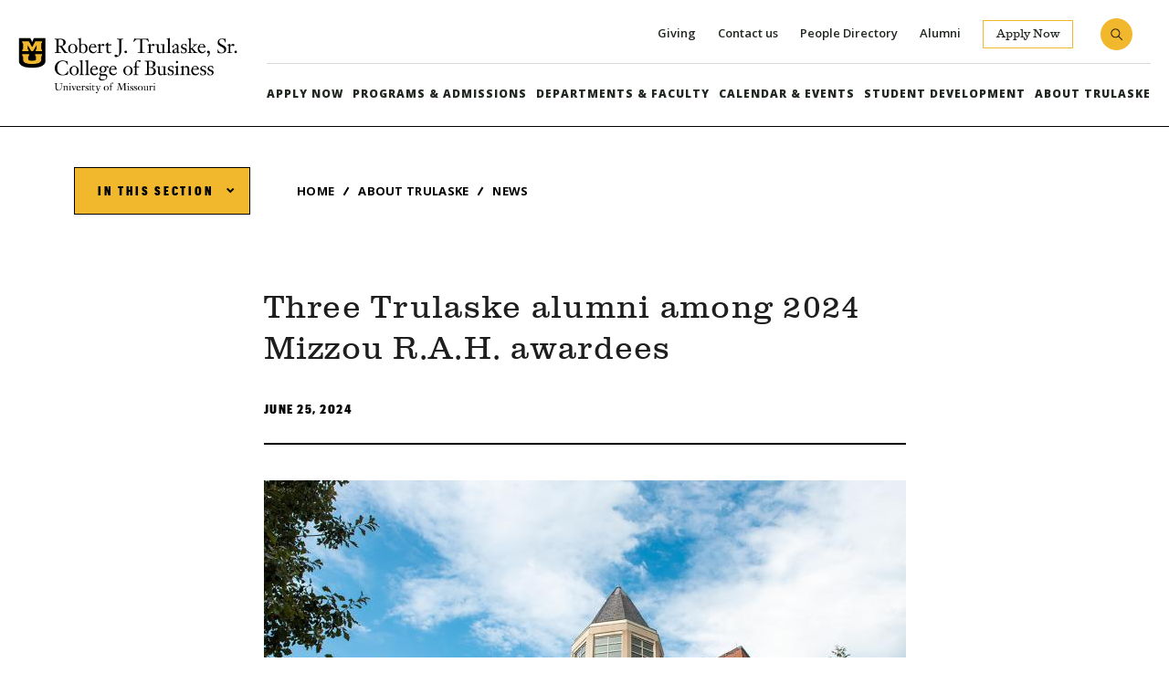

--- FILE ---
content_type: text/html; charset=UTF-8
request_url: https://business.missouri.edu/about/news/three-trulaske-alumni-among-2024-mizzou-rah-awardees
body_size: 30223
content:

<!DOCTYPE html>
<html lang="en" dir="ltr">
  <head>
    <meta charset="utf-8" />
<link rel="canonical" href="https://business.missouri.edu/about/news/three-trulaske-alumni-among-2024-mizzou-rah-awardees" />
<meta name="Generator" content="Drupal 10 (https://www.drupal.org)" />
<meta name="MobileOptimized" content="width" />
<meta name="HandheldFriendly" content="true" />
<meta name="viewport" content="width=device-width, initial-scale=1.0" />
<style media="">.bg-feature--17 {background-color: #FFFFFF ;background-image:  url('/sites/default/files/styles/background_feature_sm/public/2019-04/CampusBeauty.jpg?itok=KlgpmqpC') ;background-repeat: no-repeat ;background-attachment: scroll ;background-position: center center ;z-index: auto;background-size: auto ;-webkit-background-size: auto ;-moz-background-size: auto ;-o-background-size: auto ;}</style>
<style media="(min-width: 700px)">.bg-feature--17 {background-color: #FFFFFF ;background-image:  url('/sites/default/files/styles/background_feature_md/public/2019-04/CampusBeauty.jpg?itok=ciIOIQwH') ;background-repeat: no-repeat ;background-attachment: scroll ;background-position: center center ;z-index: auto;background-size: auto ;-webkit-background-size: auto ;-moz-background-size: auto ;-o-background-size: auto ;}</style>
<style media="(min-width: 1025px)">.bg-feature--17 {background-color: #FFFFFF ;background-image:  url('/sites/default/files/styles/background_feature/public/2019-04/CampusBeauty.jpg?itok=gm0L7Frc') ;background-repeat: no-repeat ;background-attachment: scroll ;background-position: center center ;z-index: auto;background-size: auto ;-webkit-background-size: auto ;-moz-background-size: auto ;-o-background-size: auto ;}</style>
<link rel="icon" href="/themes/trulaske_theme/favicon.ico" type="image/vnd.microsoft.icon" />
<script src="/sites/default/files/google_tag/primary/google_tag.script.js?t96tea" defer></script>

    <title>Three Trulaske alumni among 2024 Mizzou R.A.H. awardees | Trulaske College of Business // University of Missouri</title>
    <link rel="stylesheet" media="all" href="/sites/default/files/css/css_xblPCDi8GrvwurLFUglaITlVM29UAQ3mxLs4z6II4WY.css?delta=0&amp;language=en&amp;theme=trulaske_theme&amp;include=eJxFjEEOwyAQxD6E4EnRBkYBlQW0A4nS17dqDr1Ylg-OVcg77EK4-LiClAN0sRtC66ZSyxtuiMlhMjJDsjWk-n_xq42118KM5HhzQp_ntPW9vrDNDEVQKc2dBRfDj157WhUf0mY0iA" />
<link rel="stylesheet" media="all" href="/sites/default/files/css/css_sLhJS5qlcqZaPK-lQ3O9Kxg-gONuYYE0ABid0zkYRA4.css?delta=1&amp;language=en&amp;theme=trulaske_theme&amp;include=eJxFjEEOwyAQxD6E4EnRBkYBlQW0A4nS17dqDr1Ylg-OVcg77EK4-LiClAN0sRtC66ZSyxtuiMlhMjJDsjWk-n_xq42118KM5HhzQp_ntPW9vrDNDEVQKc2dBRfDj157WhUf0mY0iA" />
<link rel="stylesheet" media="all" href="//fonts.googleapis.com/css?family=Open+Sans:300,400,600,700,800" />
<link rel="stylesheet" media="all" href="/sites/default/files/css/css_hlbpwoY-AfjPMulNwf8VhoYkbZNJ8q46S30vgt4FHYQ.css?delta=3&amp;language=en&amp;theme=trulaske_theme&amp;include=eJxFjEEOwyAQxD6E4EnRBkYBlQW0A4nS17dqDr1Ylg-OVcg77EK4-LiClAN0sRtC66ZSyxtuiMlhMjJDsjWk-n_xq42118KM5HhzQp_ntPW9vrDNDEVQKc2dBRfDj157WhUf0mY0iA" />

    
  </head>
  <body class="path-node page-node-type-news">
        <a href="#main-content" class="visually-hidden focusable skip-link">
      Skip to main content
    </a>
    <noscript><iframe src="https://www.googletagmanager.com/ns.html?id=GTM-5GP28N8" height="0" width="0" style="display:none;visibility:hidden"></iframe></noscript>
      <div class="dialog-off-canvas-main-canvas" data-off-canvas-main-canvas>
    
<div class="overlay"></div>
<div class="layout-container">

  <header role="banner" class="header">
          <div class="header__search">
          <div class="region region-search">
    <div class="views-exposed-form block block-views block-views-exposed-filter-blocktrulaske-search-page-1" data-drupal-selector="views-exposed-form-trulaske-search-page-1" id="block-exposedformtrulaske-searchpage-1">
  
    
      <form action="/search" method="get" id="views-exposed-form-trulaske-search-page-1" accept-charset="UTF-8">
  <div class="form--inline clearfix">
  <div class="js-form-item form-item js-form-type-textfield form-type-textfield js-form-item-keys form-item-keys">
      <label for="edit-keys">Search</label>
        <input placeholder="WHAT ARE YOU SEARCHING FOR?" data-drupal-selector="edit-keys" type="text" id="edit-keys" name="keys" value="" size="30" maxlength="128" class="form-text" />

        </div>
<div data-drupal-selector="edit-actions" class="form-actions js-form-wrapper form-wrapper" id="edit-actions"><input data-drupal-selector="edit-submit-trulaske-search" type="submit" id="edit-submit-trulaske-search" value="Search" class="button js-form-submit form-submit" />
</div>

</div>

</form>

  </div>

  </div>

      </div>
        <div class="header__inner">
              <div class="header__logo">
            <div class="region region-header">
    <div id="block-trulaske-theme-branding" class="block block-system block-system-branding-block">
  
    
        <a href="/" rel="home" class="site-logo">
      <img src="/themes/trulaske_theme/logo.svg" alt="Home" />
    </a>
      </div>

  </div>

        </div>
            <div class="pull-right mobile-search">
                <div class="header__search-wrapper" aria-label="Expand Search">
          <button class="header__search-toggle toggle-mbl" aria-expanded="false"><span class="visually-hidden">Expand Search</span></button>
          </div>
                        <div class="header__menu-wrapper" aria-label="Menu">
          <button class="site-header__main-toggle" aria-expanded="false">Menu</button>
          </div>
              </div>
      <div class="header__menus" aria-hidden="false">
        <div class="header__menus-inner">
                      <div class="secondary__menu">
                <div class="region region-secondary-menu">
    <nav role="navigation" aria-labelledby="block-utilitylinks-menu" id="block-utilitylinks" class="block block-menu navigation menu--utility-links">
            
  <h2 class="visually-hidden" id="block-utilitylinks-menu">Utility Links</h2>
  

        
              <ul class="menu">
                    <li class="menu-item">
        <a href="/giving" data-drupal-link-system-path="node/1">Giving</a>
              </li>
                <li class="menu-item">
        <a href="/contact-us" data-drupal-link-system-path="node/2">Contact us</a>
              </li>
                <li class="menu-item">
        <a href="/people-directory" title="Link to all faculty and staff listing" data-drupal-link-system-path="node/36">People Directory</a>
              </li>
                <li class="menu-item">
        <a href="/alumni" data-drupal-link-system-path="node/5">Alumni</a>
              </li>
                <li class="menu-item">
        <a href="/apply-now">Apply Now</a>
              </li>
        </ul>
  


  </nav>

  </div>

                              <button class="header__search-toggle toggle-lapt" aria-expanded="false"><span class="visually-hidden">Expand Search</span></button>
                          </div>
          
                      <div class="header__main-menu">
                <div class="region region-main-menu">
    <nav role="navigation" aria-labelledby="block-trulaske-theme-main-menu-menu" id="block-trulaske-theme-main-menu" class="block block-menu navigation menu--main">
            
  <h2 class="visually-hidden" id="block-trulaske-theme-main-menu-menu">Main navigation</h2>
  

        
<nav class="menu--main-nav trulaske-main-nav">
          <ul class="menu">
              <li>
          <a href="/apply-now" >Apply Now</a>
                  </li>
              <li>
          <a href="/programs-admissions" >Programs &amp; Admissions</a>
                      <button class="menu__toggle" aria-expanded="false"><span class="visually-hidden">Expand</span></button>
            <div class="menu__drop">
              <div class="menu__drop-inner">
                        <ul class="menu__submenu">
              <li>
          <a href="/programs-admissions/undergraduate-students" >Undergraduate</a>
                  </li>
              <li>
          <a href="/mpo" >Graduate</a>
                  </li>
              <li>
          <a href="/phd" >PhD</a>
                  </li>
              <li>
          <a href="/programs-admissions/online-learning" >Online Learning</a>
                  </li>
              <li>
          <a href="/programs-admissions/global-opportunities" >Global Opportunities</a>
                  </li>
              <li>
          <a href="/programs-admissions/centers-institutes" >Centers &amp; Institutes</a>
                  </li>
              <li>
          <a href="/veterans" >Military &amp; Veteran Community</a>
                  </li>
          </ul>
  
              </div>
            </div>
                  </li>
              <li>
          <a href="/department-and-faculty" >Departments &amp; Faculty</a>
                      <button class="menu__toggle" aria-expanded="false"><span class="visually-hidden">Expand</span></button>
            <div class="menu__drop">
              <div class="menu__drop-inner">
                        <ul class="menu__submenu">
              <li>
          <a href="/departments-faculty/school-accountancy" >School of Accountancy</a>
                  </li>
              <li>
          <a href="/finance" >Finance Department</a>
                  </li>
              <li>
          <a href="/management" >Management Department</a>
                  </li>
              <li>
          <a href="/marketing" >Marketing Department</a>
                  </li>
              <li>
          <a href="/people-directory" >People Directory</a>
                  </li>
              <li>
          <a href="/departments-faculty/advisory-boards" >Advisory Boards</a>
                  </li>
          </ul>
  
              </div>
            </div>
                  </li>
              <li>
          <a href="/events" >Calendar &amp; Events</a>
                      <button class="menu__toggle" aria-expanded="false"><span class="visually-hidden">Expand</span></button>
            <div class="menu__drop">
              <div class="menu__drop-inner">
                        <ul class="menu__submenu">
              <li>
          <a href="/calendar-events/business-week-2024" >Business Week</a>
                  </li>
              <li>
          <a href="/student-development/career-preparedness/business-career-services/career-fairs" >Career Fairs</a>
                  </li>
              <li>
          <a href="/calendar-events/mid-america-trade-summit" >Mid-America Trade Summit</a>
                  </li>
              <li>
          <a href="/calendar-events/orin-ethics-symposium" >Orin Ethics Symposium</a>
                  </li>
              <li>
          <a href="/insider-series" >Trulaske Business Insider Series</a>
                  </li>
              <li>
          <a href="/calendar-events/trulaske-leadership-conference" >Trulaske Leadership Conference</a>
                  </li>
          </ul>
  
              </div>
            </div>
                  </li>
              <li>
          <a href="/student-development" >Student Development</a>
                      <button class="menu__toggle" aria-expanded="false"><span class="visually-hidden">Expand</span></button>
            <div class="menu__drop">
              <div class="menu__drop-inner">
                        <ul class="menu__submenu">
              <li>
          <a href="/Allen-Access-Program" >Allen Access Program</a>
                  </li>
              <li>
          <a href="/student-development/programs-distinction" >Programs of Distinction</a>
                  </li>
              <li>
          <a href="/student-development/learning-doing" >Learning by Doing</a>
                  </li>
              <li>
          <a href="/student-development/career-preparedness" >Career Preparedness</a>
                  </li>
              <li>
          <a href="/student-development/student-involvement" >Student Involvement</a>
                  </li>
              <li>
          <a href="/student-development/deans-list" >Dean&#039;s List</a>
                  </li>
          </ul>
  
              </div>
            </div>
                  </li>
              <li>
          <a href="/about-trulaske"  class="active-trail" >About Trulaske</a>
                      <button class="menu__toggle" aria-expanded="false"><span class="visually-hidden">Expand</span></button>
            <div class="menu__drop">
              <div class="menu__drop-inner">
                        <ul class="menu__submenu">
              <li>
          <a href="/about-trulaske/history" >History</a>
                  </li>
              <li>
          <a href="/strategicplan" >Mission</a>
                  </li>
              <li>
          <a href="/giving" >Giving</a>
                  </li>
              <li>
          <a href="/alumni" >Alumni</a>
                  </li>
              <li>
          <a href="/news"  class="active-trail" >News</a>
                  </li>
              <li>
          <a href="/technology-services" >Technology Services</a>
                  </li>
              <li>
          <a href="/about-trulaske/virtual-tour" >Take our Virtual Tour</a>
                  </li>
              <li>
          <a href="/about-trulaske/resources" >Resources</a>
                  </li>
              <li>
          <a href="/about-trulaske/ways-get-involved-trulaske" >Ways to Get Involved</a>
                  </li>
          </ul>
  
              </div>
            </div>
                  </li>
          </ul>
  
</nav>



  </nav>

  </div>

            </div>
                  </div>
      </div>
    </div>
  </header>

    <div class="region region-help">
    <div data-drupal-messages-fallback class="hidden"></div>

  </div>


  <main role="main">
    <a id="main-content" tabindex="-1"></a>
    <div class="layout-content">
        <div class="region region-content">
    <div class="block block-trulaske-context-bar-sticky" id="block-trulaske-site-context-bar">
  
    
        <div class="trulaske-context-bar site-context-bar">
          <nav class="site-context-bar__nav" role="navigation" aria-label="In This Section">
        <button class="site-context_bar__nav-toggle" aria-expanded="false">
          <span class="visually-hidden">Expand</span>
          In This Section        </button>
        <div class="site-context_bar__nav-menu">
          
<div class="menu menu--main site-context-nav">
          <ul>
              <li>
          <a href="/about-trulaske" data-drupal-link-system-path="node/6">About Trulaske</a>
                              <ul>
              <li>
          <a href="/about-trulaske/history" data-drupal-link-system-path="node/1127">History</a>
                  </li>
              <li>
          <a href="/strategicplan" data-drupal-link-system-path="node/136">Mission</a>
                  </li>
              <li>
          <a href="/giving" data-drupal-link-system-path="node/1">Giving</a>
                  </li>
              <li>
          <a href="/alumni" data-drupal-link-system-path="node/5">Alumni</a>
                  </li>
              <li>
          <a href="/news" data-drupal-link-system-path="node/61">News</a>
                  </li>
              <li>
          <a href="/technology-services" data-drupal-link-system-path="node/3">Technology Services</a>
                  </li>
              <li>
          <a href="/about-trulaske/virtual-tour" data-drupal-link-system-path="node/1125">Take our Virtual Tour</a>
                  </li>
              <li>
          <a href="/about-trulaske/resources" data-drupal-link-system-path="node/2952">Resources</a>
                  </li>
              <li>
          <a href="/about-trulaske/ways-get-involved-trulaske" data-drupal-link-system-path="node/3437">Ways to Get Involved</a>
                  </li>
          </ul>
  
                  </li>
          </ul>
  
</div>


        </div>
      </nav>
    
          <div class="site-context-bar__breadcrumb">
          <nav aria-label="breadcrumbs">
    <ul class="trulaske-breadcrumb breadcrumb">
              <li class="breadcrumb__crumb"><a href="/">Home</a></li>
              <li class="breadcrumb__crumb"><a href="/about-trulaske">About Trulaske</a></li>
              <li class="breadcrumb__crumb"><a href="/news">News</a></li>
          </ul>
  </nav>

      </div>
      </div>

  </div>
<div id="block-trulaske-theme-content" class="block block-system block-system-main-block">
  
    
      
<div data-history-node-id="4196" class="news-details__wrapper trulaske-page clearfix">
  

  <div class="trulaske-page__inner">

    <div class="trulaske-page__header">
        
            <h1 class="news-details__title">
  Three Trulaske alumni among 2024 Mizzou R.A.H. awardees
</h1>

      
  


<div  class="news-details__separator">
          <div  class="news-details__date">
        
            <time datetime="2024-06-25T12:00:00Z" class="datetime">June 25, 2024</time>

      
  
    </div>


  </div>
  </div>
  
    <div class="news-details__intro trulaske-page__intro">
          <div  class="news-details__image">
        
            <article class="media media--type-image media--view-mode-news-details">
  
      
  <div class="field field--name-field-media-image field--type-image field--label-visually_hidden">
    <div class="field__label visually-hidden">Image</div>
              <div class="field__item">    <picture>
                  <source srcset="/sites/default/files/styles/news_details/public/2024-06/Cornell%20Hall_Web_0_1.jpg?h=a4586ae3&amp;itok=8dKh2sZ3 1x" media="(min-width: 1025px)" type="image/jpeg" width="703" height="470"/>
              <source srcset="/sites/default/files/styles/news_details_md/public/2024-06/Cornell%20Hall_Web_0_1.jpg?h=a4586ae3&amp;itok=AB44dzgx 1x" media="(min-width: 700px)" type="image/jpeg" width="703" height="470"/>
              <source srcset="/sites/default/files/styles/news_details_sm/public/2024-06/Cornell%20Hall_Web_0_1.jpg?h=a4586ae3&amp;itok=iA6_vNGn 1x" type="image/jpeg" width="699" height="470"/>
                  <img loading="eager" width="703" height="470" src="/sites/default/files/styles/news_details/public/2024-06/Cornell%20Hall_Web_0_1.jpg?h=a4586ae3&amp;itok=8dKh2sZ3" alt="Cornell Hall" />

  </picture>

</div>
          </div>

  </article>

      
  
    </div>

      <div  class="news-details__body">
        
            <p>Article courtesy of&nbsp;<a href="https://www.mizzou.com/s/1002/alumni/19/home.aspx?sid=1002&amp;gid=1001&amp;pgid=61"><strong>Mizzou Alumni Association</strong></a>.&nbsp;</p><p>The Mizzou R.A.H. (Recent Alumni Honorees) Award sheds light on the incredible things young alumni are doing across the globe.</p><p>Candidates for this award are 35 years or younger and have shown exceptional professional achievement, along with a demonstrated record of volunteerism, both on campus and in their local communities.</p><p>Applications open each January, and winners are announced in June.</p><p>Meet the 2024 class of Mizzou R.A.H. award recipients from the Robert J. Trulaske, Sr. College of Business:&nbsp;</p><h4><strong><img src="/sites/default/files/inline-images/3_2.png" data-entity-uuid="bf914a83-9922-4181-a230-06062b4d093f" data-entity-type="file" alt="Image: Mariah Mathews" width="250" height="250" class="align-right" loading="lazy">Mariah Mathews, BS BA ’16</strong></h4><p>Lead Specialist, Field Sales Operations — Altria Group Distribution Company</p><p>Kansas City, Kansas</p><p><strong>What advice would you give to new Mizzou graduates?</strong><br>As you step into the next phase of your life, know that you have all the tools you need to succeed. Remember to stay curious, be open to new opportunities and never stop learning. Stay connected with your fellow graduates and you'll always stay connected to home. MIZ!</p><h4>&nbsp;</h4><h4><strong><img src="/sites/default/files/inline-images/2_2.png" data-entity-uuid="fcdbd640-b3a2-4204-8359-1f345dc11902" data-entity-type="file" alt="Image: Khalil Simmons" width="250" height="250" class="align-right" loading="lazy">Khalil L. Simmons, BS BA ’17</strong></h4><p>Senior Account Manager — Google</p><p>New York, New York</p><p><strong>What is your most meaningful Mizzou memory?</strong><br>Graduation day. Months before, my dad, my biggest cheerleader, was suddenly gone. I walked across the stage with a framed photo of us, a reminder that even though he couldn't be there, his spirit was with me. Bittersweet, but a memory I'll always hold close.</p><p>&nbsp;</p><h4><strong><img src="/sites/default/files/inline-images/1_3.png" data-entity-uuid="157864a0-e4a9-4dec-bd3c-90c985fe9ca7" data-entity-type="file" alt="Image: Caroline Sundvold" width="250" height="250" class="align-right" loading="lazy">Caroline Sundvold, BS BA ‘18</strong></h4><p>Sales Representative — Stryker</p><p>Dallas, Texas</p><p><strong>Describe your most significant professional accomplishment:</strong><br>Transitioning from my career in professional dancing as a Dallas Cowboys cheerleader to my new career in medical sales! I learned many transferrable skills throughout my five years with the Cowboys that have helped me navigate this new chapter. I hope to show others the importance of owning your own career and chasing after your dreams, no matter how big.</p>
      
  
    </div>

<div class="views-element-container"><div class="trulaske--tags view view-eva view-trulaske-tags view-id-trulaske_tags view-display-id-entity_view_2 js-view-dom-id-89580aa0f0a6bb1633233f9de080af34ff27de4284ec18c9ef8a84dcf3bcd03c">
  <h3 class="field-label-above">
      Tags
    </h3>

  
  

      <div class="views-row"><div class="views-field views-field-name"><span class="field-content"><a href="/about/news?tag=141">Alumni</a></span></div></div>

  
  

  
  

  
  </div>
</div>

  </div>
  
  
  
  </div>

</div>

  </div>

  </div>

    </div>

  </main>

      <div class="pre__footer" role="region" aria-label="Tertiary">
        <div class="region region-pre-footer">
    <div id="block-footerctablock" class="block block-block-content block-block-content230bfe00-792c-4a5c-ad6e-9bdea8f9c073">
  
    
      
      <div class="field field--name-field-paragraphs field--type-entity-reference-revisions field--label-hidden field__items">
              <div class="field__item">
<div class="paragraph paragraph--type-bg-feature paragraph--view-mode-default bg-feature--image bg-feature--17 section--has-bg-image trulaske-page clearfix">
  

  <div class="trulaske-page__inner">

    <div class="trulaske-page__header">
    
<div  class="bg-feature__main-wrapper">
          <h2  class="field--name-field-title">
        
            Meet Mizzou
      
  
    </h2>


            <div class="clearfix text-formatted field field--name-field-intro field--type-text-long field--label-hidden field__item"><p>Break out your black and gold and learn what it feels like to be a Tiger.&nbsp;Apply now, or join us in Columbia for a tour to see what Mizzou life is all about.</p></div>
      
      <div class="field field--name-field-cta-button field--type-link field--label-hidden field__items">
              <div class="field__item"><a href="/apply-now">Apply Today</a></div>
              <div class="field__item"><a href="https://missouri.edu/visit">Visit Campus</a></div>
          </div>
  
  </div>    
            
      
  


  </div>
  
  
  
  
  </div>

</div>
</div>
          </div>
  
  </div>

  </div>

    </div>
  
  <footer role="contentinfo">
    <div class="container">
      <div class="footer__inner">
        <div class="footer__left">
          <div class="footer__left-info">
            <div class="footer__logo">
                              <img src="https://business.missouri.edu/sites/default/files/2019-08/trulase-logo.svg" alt="Logo">
                          </div>
            <address class="footer__address">
                              <p>University of Missouri</p>

<p>Cornell Hall | Columbia, Missouri 65211</p>
                          </address>
            <div class="footer__phone">
                              <label>Phone: </label<a href="tel:(573) 882-9348">(573) 882-9348</a>
                          </div>
            <div class="footer__email">
                              <label>Email: </label><a href="mailto:mizzoubiz@missouri.edu">mizzoubiz@missouri.edu</a>
                        </div>
          </div>
          <div class="footer__social">
            <ul class="socials-links">
                              <li class="facebook">
                  <a href="https://www.facebook.com/mizzoubusiness">
                    <span class="visually-hidden">Facebook</span>
                  </a>
                </li>
                                                          <li class="instagram">
                  <a href="https://www.instagram.com/mizzoubusiness/">
                    <span class="visually-hidden">Instagram</span>
                  </a>
                </li>
                                            <li class="linkedin">
                  <a href="https://www.linkedin.com/school/mizzoubusiness">
                    <span class="visually-hidden">Linkedin</span>
                  </a>
                </li>
                                            <li class="youtube">
                  <a href="https://www.youtube.com/user/mizzoubusiness">
                    <span class="visually-hidden">Youtube</span>
                  </a>
                </li>
                          </ul>
          </div>
        </div>
                  <div class="footer__right">
              <div class="region region-footer">
    <nav role="navigation" aria-labelledby="block-footermenuwelcome-menu" id="block-footermenuwelcome" class="block block-menu navigation menu--footer">
      
  <h2 id="block-footermenuwelcome-menu">Welcome</h2>
  

        
              <ul class="menu">
                    <li class="menu-item">
        <a href="https://www.missouri.edu" title="University of Missouri website">Mizzou</a>
              </li>
                <li class="menu-item">
        <a href="/" title="Trulaske College of Business" data-drupal-link-system-path="&lt;front&gt;">Home</a>
              </li>
                <li class="menu-item">
        <a href="/programs-admissions" data-drupal-link-system-path="node/10">Programs and Admissions</a>
              </li>
                <li class="menu-item">
        <a href="/department-and-faculty" data-drupal-link-system-path="node/9">Departments and Faculty</a>
              </li>
                <li class="menu-item">
        <a href="/events" data-drupal-link-system-path="node/8">Events</a>
              </li>
                <li class="menu-item">
        <a href="/student-development" data-drupal-link-system-path="node/7">Student Development</a>
              </li>
                <li class="menu-item">
        <a href="/about-trulaske" data-drupal-link-system-path="node/6">About Trulaske</a>
              </li>
                <li class="menu-item">
        <a href="/alumni" data-drupal-link-system-path="node/5">Alumni</a>
              </li>
                <li class="menu-item">
        <a href="/giving" data-drupal-link-system-path="node/1">Giving</a>
              </li>
                <li class="menu-item">
        <a href="/apply-now" data-drupal-link-system-path="node/4">Apply Now</a>
              </li>
        </ul>
  


  </nav>
<nav role="navigation" aria-labelledby="block-footermenusupport-menu" id="block-footermenusupport" class="block block-menu navigation menu--support">
      
  <h2 id="block-footermenusupport-menu">Support</h2>
  

        
              <ul class="menu">
                    <li class="menu-item menu-item--collapsed">
        <a href="/technology-services" data-drupal-link-system-path="node/3">Technology Services</a>
              </li>
                <li class="menu-item">
        <a href="https://business.missouri.edu/accreditation">Accreditation</a>
              </li>
                <li class="menu-item">
        <a href="/contact-us" data-drupal-link-system-path="node/2">Contact Us</a>
              </li>
        </ul>
  


  </nav>

  </div>

          </div>
              </div>
    </div>
    <button class="site-footer__btt">Back to Top</button>
  </footer>
      <div class="footer__legal-text" role="region" aria-label="Legal Information">
      <div class="footer__legal-inner"><p>Mizzou is an <a href="https://www.umsystem.edu/ums/hr/eeo">equal opportunity employer</a>.</p><p>© 2025 — &nbsp;<a href="//www.umsystem.edu/">The Curators of the University of Missouri</a>. All rights reserved. <a href="//missouri.edu/copyright/">DMCA and other copyright information</a>. <a href="https://missouri.edu/marks-identity-content">Restrictions on Use of University Marks, Identifiers and Content</a>. <a href="//missouri.edu/privacy/">Privacy policy</a> <a href="/accreditation">Accredited by AACSB International</a>.</p></div>
    </div>
  </div>

  </div>

    
    <script type="application/json" data-drupal-selector="drupal-settings-json">{"path":{"baseUrl":"\/","pathPrefix":"","currentPath":"node\/4196","currentPathIsAdmin":false,"isFront":false,"currentLanguage":"en"},"pluralDelimiter":"\u0003","suppressDeprecationErrors":true,"field_group":{"html_element":{"mode":"full","context":"view","settings":{"label":"Wrapper","classes":"news-details__separator","id":"","element":"div","show_label":false,"label_element":"h3","attributes":"","effect":"none","speed":"fast"}}},"ajaxTrustedUrl":{"\/search":true},"user":{"uid":0,"permissionsHash":"5876932e72542e4d91b4f69e51109002c59ad6c271510b317bd00c2c726694a5"}}</script>
<script src="/sites/default/files/js/js_EYh7C9n7SIjmCB_7szUxq9B8cKhYUflMaA1LfjE0HYo.js?scope=footer&amp;delta=0&amp;language=en&amp;theme=trulaske_theme&amp;include=eJwrKSrNSSzOTo0vyUjNTdXPTczMAwBPJAey"></script>
<script src="//cdnjs.cloudflare.com/ajax/libs/slick-carousel/1.8.0/slick.min.js"></script>
<script src="/sites/default/files/js/js_swjrPJc42I5IPZC0i4zZlOXqiEZx4RdEMjiPikWZ_d8.js?scope=footer&amp;delta=2&amp;language=en&amp;theme=trulaske_theme&amp;include=eJwrKSrNSSzOTo0vyUjNTdXPTczMAwBPJAey"></script>

  </body>
</html>


--- FILE ---
content_type: text/css
request_url: https://business.missouri.edu/sites/default/files/css/css_hlbpwoY-AfjPMulNwf8VhoYkbZNJ8q46S30vgt4FHYQ.css?delta=3&language=en&theme=trulaske_theme&include=eJxFjEEOwyAQxD6E4EnRBkYBlQW0A4nS17dqDr1Ylg-OVcg77EK4-LiClAN0sRtC66ZSyxtuiMlhMjJDsjWk-n_xq42118KM5HhzQp_ntPW9vrDNDEVQKc2dBRfDj157WhUf0mY0iA
body_size: 27139
content:
@import url("//hello.myfonts.net/count/367c47");
/* @license GPL-2.0-or-later https://www.drupal.org/licensing/faq */
*{box-sizing:border-box;}html{line-height:1.15;-ms-text-size-adjust:100%;-webkit-text-size-adjust:100%;}body{margin:0;}body.js-active{overflow:hidden;}article,aside,footer,header,nav,section{display:block;}h1{font-size:2em;margin:0.67em 0;}figcaption,figure,main{display:block;}figure{margin:0;}hr{box-sizing:content-box;height:0;overflow:visible;}pre{font-family:monospace,monospace;font-size:1em;}a{background-color:transparent;-webkit-text-decoration-skip:objects;}abbr[title]{border-bottom:none;text-decoration:underline;text-decoration:underline dotted;}b,strong{font-weight:inherit;}b,strong{font-weight:bolder;}code,kbd,samp{font-family:monospace,monospace;font-size:1em;}dfn{font-style:italic;}mark{background-color:#FFFF00;color:#000000;}small{font-size:80%;}sub,sup{font-size:75%;line-height:0;position:relative;vertical-align:baseline;}sub{bottom:-0.25em;}sup{top:-0.5em;}audio,video{display:inline-block;}audio:not([controls]){display:none;height:0;}img{border-style:none;}svg:not(:root){overflow:hidden;}button,input,optgroup,select,textarea{font-family:sans-serif;font-size:100%;line-height:1.15;margin:0;appearance:none;-moz-appearance:none;-webkit-appearance:none;border-radius:0;}select::-ms-expand{display:none;}button,input{overflow:visible;border-radius:0;}button,select{text-transform:none;}button,html [type=button],[type=reset],[type=submit]{-webkit-appearance:none;}button::-moz-focus-inner,[type=button]::-moz-focus-inner,[type=reset]::-moz-focus-inner,[type=submit]::-moz-focus-inner{border-style:none;padding:0;}button:-moz-focusring,[type=button]:-moz-focusring,[type=reset]:-moz-focusring,[type=submit]:-moz-focusring{outline:1px dotted ButtonText;}fieldset{padding:0.35em 0.75em 0.625em;}legend{box-sizing:border-box;color:inherit;display:table;max-width:100%;padding:0;white-space:normal;}progress{display:inline-block;vertical-align:baseline;}textarea{overflow:auto;}[type=checkbox],[type=radio]{box-sizing:border-box;padding:0;}input[type="radio"]{-webkit-appearance:radio;}[type=number]::-webkit-inner-spin-button,[type=number]::-webkit-outer-spin-button{height:auto;}[type=search]{-webkit-appearance:textfield;outline-offset:-2px;}[type=search]::-webkit-search-cancel-button,[type=search]::-webkit-search-decoration{-webkit-appearance:none;}::-webkit-file-upload-button{-webkit-appearance:button;font:inherit;}details,menu{display:block;}summary{display:list-item;}canvas{display:inline-block;}template{display:none;}[hidden]{display:none;}@font-face{font-family:"Graphik Cond Web";src:url(/themes/trulaske_theme/fonts/graphik-condensed-black/GraphikCondensed-Black-Web.eot);src:url(/themes/trulaske_theme/fonts/graphik-condensed-black/GraphikCondensed-Black-Web.eot#iefix) format("embedded-opentype"),url(/themes/trulaske_theme/fonts/graphik-condensed-black/GraphikCondensed-Black-Web.woff) format("woff"),url(/themes/trulaske_theme/fonts/graphik-condensed-black/GraphikCondensed-Black-Web.ttf) format("truetype"),url(/themes/trulaske_theme/fonts/graphik-condensed-black/GraphikCondensed-Black-Web.svg#aller) format("svg");font-weight:normal;font-style:normal;}@font-face{font-family:"ClarendonURW";src:url(/themes/trulaske_theme/fonts/clarendon-urw/367C47_3_0.eot);src:url(/themes/trulaske_theme/fonts/clarendon-urw/367C47_3_0.eot#iefix) format("embedded-opentype"),url(/themes/trulaske_theme/fonts/clarendon-urw/367C47_3_0.woff2) format("woff2"),url(/themes/trulaske_theme/fonts/clarendon-urw/367C47_3_0.woff) format("woff"),url(/themes/trulaske_theme/fonts/clarendon-urw/367C47_3_0.ttf) format("truetype");font-weight:400;font-style:normal;}@font-face{font-family:"ClarendonURW";src:url(/themes/trulaske_theme/fonts/clarendon-urw/367C47_1_0.eot);src:url(/themes/trulaske_theme/fonts/clarendon-urw/367C47_1_0.eot#iefix) format("embedded-opentype"),url(/themes/trulaske_theme/fonts/clarendon-urw/367C47_1_0.woff2) format("woff2"),url(/themes/trulaske_theme/fonts/clarendon-urw/367C47_1_0.woff) format("woff"),url(/themes/trulaske_theme/fonts/clarendon-urw/367C47_1_0.ttf) format("truetype");font-weight:400;font-style:italic;}@font-face{font-family:"ClarendonURW";src:url(/themes/trulaske_theme/fonts/clarendon-urw/367C47_0_0.eot);src:url(/themes/trulaske_theme/fonts/clarendon-urw/367C47_0_0.eot#iefix) format("embedded-opentype"),url(/themes/trulaske_theme/fonts/clarendon-urw/367C47_0_0.woff2) format("woff2"),url(/themes/trulaske_theme/fonts/clarendon-urw/367C47_0_0.woff) format("woff"),url(/themes/trulaske_theme/fonts/clarendon-urw/367C47_0_0.ttf) format("truetype");font-weight:700;font-style:normal;}@font-face{font-family:"ClarendonURW";src:url(/themes/trulaske_theme/fonts/clarendon-urw/367C47_2_0.eot);src:url(/themes/trulaske_theme/fonts/clarendon-urw/367C47_2_0.eot#iefix) format("embedded-opentype"),url(/themes/trulaske_theme/fonts/clarendon-urw/367C47_2_0.woff2) format("woff2"),url(/themes/trulaske_theme/fonts/clarendon-urw/367C47_2_0.woff) format("woff"),url(/themes/trulaske_theme/fonts/clarendon-urw/367C47_2_0.ttf) format("truetype");font-weight:700;font-style:italic;}@font-face{font-family:"ClarendonURW";src:url(/themes/trulaske_theme/fonts/clarendon-urw/clarendontlig-webfont.woff2) format("woff2"),url(/themes/trulaske_theme/fonts/clarendon-urw/clarendontlig-webfont.woff) format("woff"),url(/themes/trulaske_theme/fonts/clarendon-urw/clarendontlig-webfont.ttf) format("truetype");font-weight:300;font-style:normal;}@font-face{font-family:"ClarendonURW";src:url(/themes/trulaske_theme/fonts/clarendon-urw/clarendontlig-webfont.woff2) format("woff2"),url(/themes/trulaske_theme/fonts/clarendon-urw/clarendontlig-webfont.woff) format("woff"),url(/themes/trulaske_theme/fonts/clarendon-urw/clarendontlig-webfont.ttf) format("truetype");font-weight:100;font-style:normal;}@font-face{font-family:"ClarendonURW";src:url(/themes/trulaske_theme/fonts/clarendon-urw/clarendontligobl-webfont.woff2) format("woff2"),url(/themes/trulaske_theme/fonts/clarendon-urw/clarendontligobl-webfont.woff) format("woff");font-weight:100;font-style:italic;}@font-face{font-family:"ClarendonURW";src:url(/themes/trulaske_theme/fonts/clarendon-urw/clarendontligobl-webfont.woff2) format("woff2"),url(/themes/trulaske_theme/fonts/clarendon-urw/clarendontligobl-webfont.woff) format("woff");font-weight:100;font-style:italic;}h1{font-size:30px;font-weight:700;line-height:1.23;}@media screen and (min-width:700px){h1{font-size:40px;}}@media screen and (min-width:1025px){h1{font-size:60px;}}h2{margin:1.2em 0 5px;color:#000000;font-size:27px;font-weight:700;line-height:1.21;text-transform:uppercase;}@media screen and (min-width:700px){h2{font-size:35px;}}@media screen and (min-width:1025px){h2{font-size:53px;}}h3{margin:1.2em 0 5px;color:#000000;font-size:20px;font-weight:700;line-height:1.3;text-transform:uppercase;}@media screen and (min-width:700px){h3{font-size:25px;}}h4{margin:1.2em 0 5px;color:#000000;font-size:18px;font-weight:700;line-height:1.39;}@media screen and (min-width:700px){h4{font-size:25px;}}h5{margin:1.2em 0 5px;color:#000000;font-size:16px;font-weight:700;line-height:1.93;}@media screen and (min-width:700px){h5{font-size:20px;}}h6{margin:1.2em 0 5px;color:#000000;font-size:13px;font-weight:700;line-height:1.67;text-transform:uppercase;}@media screen and (min-width:700px){h6{font-size:14px;}}h1,h2,h3,h6{font-family:"Graphik Cond Web",sans-serif;letter-spacing:1.28px;text-transform:uppercase;}h4,h5{font-family:"ClarendonURW",serif;font-weight:100;text-transform:none;}p{margin:0 0 1em;}p:empty{display:none;}span.blue{color:#000000;font-weight:400;}strong{font-weight:700;}button{font-family:"Karla",sans-serif;}body{overflow-x:hidden;}body.js-fixed{overflow:hidden;}*:focus{outline:5px auto #5e9ed6;}a{color:inherit;}body{font-family:"Open Sans",sans-serif;font-size:16px;color:#2c2c2c;font-weight:400;line-height:1.667;-moz-osx-font-smoothing:grayscale;-webkit-font-smoothing:antialiased;}@media (min-width:1025px){body{padding-top:138px;}}@media screen and (min-width:1025px) and (-ms-high-contrast:active),screen and (min-width:1025px) and (-ms-high-contrast:none){body{padding-top:30px;}}::-webkit-input-placeholder{color:#000000;}::-moz-placeholder{color:#000000;}:-ms-input-placeholder{color:#000000;}:-moz-placeholder{color:#000000;}a{text-decoration:none;}* > p:last-child,* > ul:last-child,* > ol:last-child{margin-bottom:0;}.field--name-field-wysiwyg-body ol,.field--name-field-wysiwyg-body ul{margin:2em 0;padding-left:0px;}@media (min-width:700px){.field--name-field-wysiwyg-body ol,.field--name-field-wysiwyg-body ul{padding-left:35px;}}@media (min-width:1025px){.field--name-field-wysiwyg-body ol,.field--name-field-wysiwyg-body ul{padding-left:55px;}}.field--name-field-wysiwyg-body ol li,.field--name-field-wysiwyg-body ul li{margin-bottom:10px;position:relative;}.field--name-field-wysiwyg-body ol{padding-left:20px;}@media (min-width:700px){.field--name-field-wysiwyg-body ol{padding-left:35px;}}@media (min-width:1025px){.field--name-field-wysiwyg-body ol{padding-left:55px;}}.field--name-field-wysiwyg-body ul{list-style:none;}.field--name-field-wysiwyg-body ul li{padding-left:32px;}.field--name-field-wysiwyg-body ul li:before{position:absolute;left:0;content:"";height:4px;width:4px;background-color:#F1B82D;border-radius:50%;top:12px;height:6px;width:6px;}.field--name-field-wysiwyg-body ul ul,.field--name-field-wysiwyg-body ol ol{margin:0;padding:0;margin-top:10px;margin-left:20px;}.field--name-field-wysiwyg-body ul ul{list-style:circle;}.field--name-field-wysiwyg-body ul ul li{padding-left:5px;}.field--name-field-wysiwyg-body ul ul li:before{display:none;}a.skip-link{color:#000000;}a.skip-link.visually-hidden:focus{background-color:#FFFFFF;padding:3px 10px;position:absolute !important;z-index:10000;}.overlay{position:fixed;top:0;left:0;height:100%;width:100%;z-index:500;background:rgba(255,255,255,0.8);display:none;}.overlay.js-open,.overlay.js-active{display:block;animation:fade-in 0.3s forwards;position:static;}.embedded-entity{margin:2em 0;}.embedded-entity.align-left{float:none;margin:2em 0;}@media (min-width:700px){.embedded-entity.align-left{float:left;margin:0.6em 2em 2em 0;}}.embedded-entity.align-right{float:none;margin:2em 0;}@media (min-width:700px){.embedded-entity.align-right{float:right;margin:0.6em 0 2em 2em;}}.embedded-entity.align-right img{width:100%;}.embedded-entity.align-center{margin-left:auto;margin-right:auto;}.embedded-entity.align-center .wysiwyg-image{text-align:center;}.embedded-entity.align-center .wysiwyg-image img{margin:0 auto;}figcaption{margin:0.5em 0 0;font-size:0.875em;}img{display:block;max-width:100%;height:auto;}.wysiwyg-image--full img{width:100%;}.wysiwyg-quote{font-size:24px;font-family:"ClarendonURW",serif;font-weight:100;line-height:1.47;}.align-right .wysiwyg-quote,.align-left .wysiwyg-quote{max-width:400px;}@media (min-width:700px){.field--name-field-wysiwyg-body{padding:0 30px;}}@media (min-width:1025px){.field--name-field-wysiwyg-body{padding:0;}}.field--name-field-wysiwyg-body p{max-width:663px;}.field--name-field-wysiwyg-body a{color:inherit;font-weight:900;}.field--name-field-wysiwyg-body a:hover{text-decoration:underline;}.field--name-field-wysiwyg-body a.cta--link:hover,.field--name-field-wysiwyg-body a.cta--button:hover,.field--name-field-wysiwyg-body .news-3up__wrapper .button-tag a:hover,.news-3up__wrapper .button-tag .field--name-field-wysiwyg-body a:hover,.field--name-field-wysiwyg-body .publication-3up__wrapper .button-tag a:hover,.publication-3up__wrapper .button-tag .field--name-field-wysiwyg-body a:hover{text-decoration:none;}.tags{color:#122278;font-size:15px;font-weight:700;text-transform:uppercase;}.tags:after{display:table;content:"";clear:both;}@media (min-width:700px){.tags{font-size:18px;}}@media (min-width:1025px){.tags{font-size:20px;}}.tags__label{float:left;}.tags__list{float:right;width:calc(100% - 82px);padding-left:20px;margin:0;}@media (min-width:700px){.tags__list{width:calc(100% - 110px);}}.tags__tag{display:inline-block;list-style:none;}.tags__tag:not(:last-of-type){margin-right:15px;}@media (min-width:1025px){.tags__tag:not(:last-of-type){margin-right:20px;}}.tags__tag a{box-shadow:inset 0 0 #FFFFFF,inset 0 -2px #18AAD1;text-shadow:-1px -1px #FFFFFF,-1px 1px #FFFFFF,1px -1px #FFFFFF,1px 1px #FFFFFF;transition:0.2s ease;text-decoration:none;color:#122278;}.tags__tag a:hover{box-shadow:inset 0 0 #FFFFFF,inset 0 -2px #000000;}figure.caption{font-size:12px;font-weight:normal;font-style:italic;font-stretch:normal;line-height:normal;letter-spacing:normal;margin:32px -20px;display:block;}@media (min-width:700px){figure.caption{margin:32px -50px;}}@media (min-width:1025px){figure.caption{margin:32px 0;}}figure.caption figcaption{margin-top:15px;padding:0 20px;display:block;}@media (min-width:700px){figure.caption figcaption{padding:0 50px;display:table-caption;width:100%;}}@media (min-width:1025px){figure.caption figcaption{padding:0;}}figure.caption.align-left,figure.caption.align-right{margin:32px -20px;}@media (min-width:700px){figure.caption.align-left,figure.caption.align-right{margin:0.6em 0 2em 2em;display:table;}@-moz-document url-prefix(){figure.caption.align-left,figure.caption.align-right{display:block;}}}figure.caption.align-left figcaption,figure.caption.align-right figcaption{padding:0 20px;}@media (min-width:700px){figure.caption.align-left figcaption,figure.caption.align-right figcaption{padding:0;}}@media (min-width:700px){figure.caption.align-left{margin:0.6em 2em 2em 0;}}@media (min-width:700px){figure.caption.align-center{display:table;margin-left:auto;margin-right:auto;}}@media (min-width:700px){figure.caption.align-center figcaption{width:auto;}}.quote{background:#000000;padding:50px 40px;margin:0;color:#FFFFFF;position:relative;margin-bottom:80px;margin:0 -20px;font-size:17px;}@media (min-width:700px){.quote{padding:62px 112px;margin:0 -50px;margin-bottom:120px;font-size:24px;}}@media (min-width:1025px){.quote{padding:85px 183px 99px 102px;margin:0;margin-bottom:80px;}}.quote:before{content:"";background:url(/themes/trulaske_theme/assets/images/quote-pattern.svg) no-repeat;width:407px;height:324px;position:absolute;z-index:-1;left:-155px;bottom:-56px;}@media (min-width:700px){.quote:before{bottom:-80px;}}@media (min-width:1025px){.quote:before{bottom:-56px;}}.quote__quote{margin:0;}.quote__quote p:before{content:"“";}.quote__quote p:after{content:"”";}.quote__quote:before{background:url(/themes/trulaske_theme/assets/icons/quote-icon.svg) no-repeat;content:"";display:block;width:55px;height:35px;background-size:100%;margin-bottom:28px;}@media (min-width:700px){.quote__quote:before{margin-bottom:31px;}}table{border-collapse:collapse;}iframe{margin:1.5em 0;}iframe[align=left]{margin:1.5em 0;width:100% !important;}@media (min-width:700px){iframe[align=left]{width:inherit !important;margin:0 1.5em 1.5em 0;}}@media (min-width:1025px){iframe[align=left]{margin:0 2em 2em 0;}}iframe[align=right]{margin:1.5em 0;width:100% !important;}@media (min-width:700px){iframe[align=right]{width:inherit !important;margin:0 0 1.5em 1.5em;}}@media (min-width:1025px){iframe[align=right]{margin:0 0 2em 2em;}}.pagerer-center-pane{text-align:center;}.pagerer-center-pane .pager__items{display:inline-block;border-bottom:solid 1px #d2d2d2;padding-left:0;padding-bottom:10px;margin-bottom:3em;margin-top:0;}.pagerer-center-pane .pager__items li{padding:0 5px;display:inline-block;vertical-align:middle;}@media (min-width:700px){.pagerer-center-pane .pager__items li{padding:0 15px;}}.pagerer-center-pane .pager__items li a{color:#000000;font-family:"ClarendonURW",serif;font-weight:100;font-size:16px;position:relative;min-width:20px;min-height:27px;display:block;}.pagerer-center-pane .pager__items li.is-active a{color:#d9d9d9;}.pagerer-center-pane .pager__items li.pager__item--previous a:before{content:"";border-color:#000000;border-style:solid;border-width:3px 3px 0 0;-webkit-transform:rotate(-135deg);-ms-transform:rotate(-135deg);transform:rotate(-135deg);height:5px;width:5px;display:block;position:absolute;top:10px;left:8px;}.pagerer-center-pane .pager__items li.pager__item--previous a span{display:none;}.pagerer-center-pane .pager__items li.pager__item--next a:before{content:"";border-color:#000000;border-style:solid;border-width:3px 3px 0 0;-webkit-transform:rotate(45deg);-ms-transform:rotate(45deg);transform:rotate(45deg);height:5px;width:5px;display:block;position:absolute;top:10px;left:6px;}.pagerer-center-pane .pager__items li.pager__item--next a span{display:none;}.cta--button,.news-3up__wrapper .button-tag a,.publication-3up__wrapper .button-tag a{background:#000000;color:#FFFFFF !important;font-size:13px;font-weight:900;font-style:normal;font-stretch:normal;line-height:0.94;letter-spacing:2.6px;text-align:center;text-transform:uppercase;font-family:"Graphik Cond Web",sans-serif;padding:17px 20px;display:inline-block;min-width:190px;border-bottom:solid 2px #F1B82D;position:relative;overflow:hidden;transition:all 0.5s ease;}.cta--button em,.news-3up__wrapper .button-tag a em,.publication-3up__wrapper .button-tag a em{font-style:normal;}.cta--button.large,.news-3up__wrapper .button-tag a.large,.publication-3up__wrapper .button-tag a.large{padding:19px 20px;min-width:193px;font-size:13px;}@media (min-width:1025px){.cta--button.large,.news-3up__wrapper .button-tag a.large,.publication-3up__wrapper .button-tag a.large{padding:22px 20px;min-width:204px;font-size:17px;}}.cta--button:hover,.news-3up__wrapper .button-tag a:hover,.publication-3up__wrapper .button-tag a:hover{background:#F1B82D;color:#000000 !important;border-color:#000000;}.cta--link{text-transform:uppercase;font-family:"Graphik Cond Web",sans-serif;border-bottom:solid 2px #F1B82D;display:inline;color:#000000 !important;letter-spacing:2px;padding-bottom:2px;font-size:13px;}form:not(#views-exposed-form-trulaske-search-page-1) .js-form-type-checkbox,form:not(#views-exposed-form-trulaske-search-page-1) .js-form-type-radio,.webform-submission-form .js-form-type-checkbox,.webform-submission-form .js-form-type-radio{position:relative;padding-left:40px;margin-bottom:20px;font-size:15px;}form:not(#views-exposed-form-trulaske-search-page-1) .js-form-type-checkbox input,form:not(#views-exposed-form-trulaske-search-page-1) .js-form-type-radio input,.webform-submission-form .js-form-type-checkbox input,.webform-submission-form .js-form-type-radio input{position:absolute;top:0;left:0;width:100%;height:100%;cursor:pointer;}form:not(#views-exposed-form-trulaske-search-page-1) .js-form-type-checkbox input:before,form:not(#views-exposed-form-trulaske-search-page-1) .js-form-type-radio input:before,.webform-submission-form .js-form-type-checkbox input:before,.webform-submission-form .js-form-type-radio input:before{content:"";position:absolute;top:50%;left:0;width:20px;height:20px;transform:translateY(-50%);background-color:#F2F2F2;}form:not(#views-exposed-form-trulaske-search-page-1) .js-form-type-checkbox input:checked:before,form:not(#views-exposed-form-trulaske-search-page-1) .js-form-type-radio input:checked:before,.webform-submission-form .js-form-type-checkbox input:checked:before,.webform-submission-form .js-form-type-radio input:checked:before{background-color:#F1B82D;}form:not(#views-exposed-form-trulaske-search-page-1) .js-form-type-checkbox input:after,form:not(#views-exposed-form-trulaske-search-page-1) .js-form-type-radio input:after,.webform-submission-form .js-form-type-checkbox input:after,.webform-submission-form .js-form-type-radio input:after{display:none;content:"";position:absolute;top:50%;left:3px;width:15px;height:15px;transform:translateY(-50%);background-image:url(/themes/trulaske_theme/assets/icons/check-black.svg);background-position:center center;background-repeat:no-repeat;}form:not(#views-exposed-form-trulaske-search-page-1) .js-form-type-checkbox input:checked:after,form:not(#views-exposed-form-trulaske-search-page-1) .js-form-type-radio input:checked:after,.webform-submission-form .js-form-type-checkbox input:checked:after,.webform-submission-form .js-form-type-radio input:checked:after{display:block;}form:not(#views-exposed-form-trulaske-search-page-1) .js-form-type-radio,.webform-submission-form .js-form-type-radio{border-radius:50%;}form:not(#views-exposed-form-trulaske-search-page-1) .js-form-type-radio input:before,.webform-submission-form .js-form-type-radio input:before{border-radius:50%;}form:not(#views-exposed-form-trulaske-search-page-1) .js-form-type-radio input:after,.webform-submission-form .js-form-type-radio input:after{border-radius:50%;background-color:#F1B82D;border:0;left:5px;width:10px;height:10px;}#block-trulaske-theme-local-tasks{position:fixed;bottom:0;left:50%;transform:translateX(-50%);z-index:101;background:#FFFFFF;border:1px solid #F1B82D;border-radius:10px 10px 0 0;overflow:hidden;}#block-trulaske-theme-local-tasks .tabs{font-size:16px;}#block-trulaske-theme-local-tasks .tabs li.tabs_overflow_menu{display:none;}@media (min-width:700px){.trulaske--tags{padding-left:56px;position:relative;}}.trulaske--tags .field-label-above{font-family:"GraphikCond",sans-serif;font-size:14px;font-weight:900;line-height:2.14;letter-spacing:1.5px;color:#000000;text-transform:uppercase;margin:0;}@media (max-width:699px){.trulaske--tags .field-label-above{margin-bottom:5px;}}@media (min-width:700px){.trulaske--tags .field-label-above{position:absolute;left:0;top:10px;}}.trulaske--tags .views-row{display:block;margin-bottom:15px;}@media (min-width:700px){.trulaske--tags .views-row{margin-bottom:20px;}}@media (min-width:1025px){.trulaske--tags .views-row{display:inline-block;margin-right:22px;}}.trulaske--tags .views-row a{color:#1e1e1e;display:block;vertical-align:middle;border:solid 1px #F1B82D;min-width:149px;height:47px;font-weight:600;font-size:13px;line-height:3.4;text-align:center;font-family:"Open Sans",sans-serif;text-transform:none;letter-spacing:normal;padding:0 20px;transition:all 0.3s ease;}@media (min-width:700px){.trulaske--tags .views-row a{display:inline-block;}}@media (max-width:699px){.trulaske--tags .views-row a{display:inline-block;}}.trulaske--tags .views-row a:hover{background:#F1B82D;}.page-title{display:inline-block;margin:0;text-transform:uppercase;color:#000000;font-weight:900;font-size:40px;line-height:1.13;letter-spacing:1.5px;margin-bottom:23px;}@media (max-width:699px){.page-title:after{content:"";height:7px;width:191px;display:block;background:#F1B82D;margin-top:15px;}}@media (min-width:700px){.page-title{font-size:35px;line-height:1.19;letter-spacing:2px;border-bottom:solid 6px #F1B82D;padding-bottom:5px;margin-bottom:40px;}}@media (min-width:1025px){.page-title{font-size:53px;line-height:1.19;letter-spacing:3px;border-bottom:solid 7px #F1B82D;padding-bottom:5px;margin-bottom:42px;}}.page-title.tag-page-title{font-size:25px;margin-bottom:38px;}@media (min-width:700px){.page-title.tag-page-title{border-bottom:solid 3px #F1B82D;}}@media (max-width:699px){.page-title.tag-page-title:after{height:3px;margin-top:5px;}}@media (min-width:1025px){.wysiwyg.trulaske-onecol{width:700px;}}.toolbar-oriented .toolbar-bar{z-index:9991;}.visually-hidden{visibility:hidden;}@media print{.header,.footer{display:none;}}.trulaske-twocol{background:url(/themes/trulaske_theme/assets/images/pattern.png) no-repeat 0 28px;}@media (max-width:700px){.trulaske-twocol{background-size:50%;background-position:-60px 12px;margin-top:2em;}}@media (min-width:700px){.trulaske-twocol{padding-top:3rem;}}@media (min-width:1025px){.trulaske-twocol{padding-top:4.2rem;}}.trulaske-twocol__inner{margin:0 0 0;}.trulaske-twocol__header{margin:0 0 20px;text-align:center;font-weight:800;font-family:"Graphik Cond Web",sans-serif;text-transform:uppercase;padding:0 50px;}.trulaske-twocol__header h2{font-size:27px;margin:0;letter-spacing:1.53px;max-width:700px;margin:auto;}@media (min-width:700px){.trulaske-twocol__header h2{font-size:35px;letter-spacing:2px;}}@media (min-width:1025px){.trulaske-twocol__header h2{font-size:53px;letter-spacing:3px;}}@media (min-width:1025px){.trulaske-twocol__header{margin-bottom:55px;}}.trulaske-twocol__header .section__intro{font-size:16px;color:#4E4E4E;font-family:"Open Sans",sans-serif;font-weight:400;max-width:700px;margin:auto;margin-top:20px;margin-bottom:35px;text-transform:none;text-align:left;}.trulaske-twocol__header .section__intro a{color:inherit;font-weight:800;}.trulaske-twocol__header .section__intro a:hover{text-decoration:underline;}@media (min-width:700px){.trulaske-twocol__content{display:flex;flex-flow:row nowrap;justify-content:space-between;}}@media (min-width:1025px){.trulaske-twocol__content{justify-content:space-around;}}.trulaske-twocol__content > .gen-block{background:#FFFFFF;}.trulaske-twocol__content > .gen-block:first-child .gen-block__caption{border-right:solid 1px #d2d2d2;}@media (min-width:700px){.trulaske-twocol__content > .gen-block{flex-basis:50%;}}@media (min-width:1025px){.trulaske-twocol__content > .gen-block{flex-basis:50%;}}.trulaske-threecol__inner{margin:0 0 2em;}.trulaske-threecol__header{margin:0 0 20px;text-align:center;font-weight:800;}.trulaske-threecol__header .gen-block-threecol__title{color:#000000;text-transform:uppercase;margin:0;font-size:27px;letter-spacing:1.53px;max-width:700px;margin:auto;}@media (min-width:700px){.trulaske-threecol__header .gen-block-threecol__title{font-size:35px;letter-spacing:2px;}}@media (min-width:1025px){.trulaske-threecol__header .gen-block-threecol__title{font-size:53px;letter-spacing:3px;}}@media (min-width:1025px){.trulaske-threecol__header{margin-bottom:45px;}}.trulaske-threecol__header .section__intro{font-size:16px;color:#4E4E4E;font-family:"Open Sans",sans-serif;font-weight:400;max-width:700px;margin:auto;margin-top:20px;margin-bottom:35px;text-transform:none;text-align:left;}.trulaske-threecol__header .section__intro a{color:inherit;font-weight:800;}.trulaske-threecol__header .section__intro a:hover{text-decoration:underline;}.trulaske-threecol__content{display:flex;flex-flow:row nowrap;margin:0 -9px;min-width:300px;overflow:hidden;overflow-x:scroll;padding-bottom:10px;}@media (min-width:700px){.trulaske-threecol__content{overflow-x:scroll;min-width:660px;margin-right:0;}}@media (min-width:1025px){.trulaske-threecol__content{margin:0 -20px;}}@media (min-width:1200px){.trulaske-threecol__content{overflow:hidden;}}@media (min-width:1201px){.trulaske-threecol__content{overflow:hidden;}}.trulaske-threecol__content > .gen-block{min-width:240px;padding:0 9px;}@media (min-width:700px){.trulaske-threecol__content > .gen-block{min-width:258px;}}@media (min-width:1025px){.trulaske-threecol__content > .gen-block{flex-basis:50%;flex-basis:calc(100% / 3);padding:0 20px;}}@media (min-width:1025px){.instagram__main-wrapper .trulaske-threecol__content{overflow:hidden;}}.region-content{position:relative;margin-top:61px;}@media (min-width:700px){.region-content{margin-top:67px;}}@media (min-width:1025px){.region-content{margin-top:unset;}}.path-filter .region-content{max-width:1390px;padding:0 20px;margin:50px auto;}.trulaske-page__content .paragraph--type--qualtrics-forms,.trulaske-page__content .paragraph--type--slate-forms{max-width:1390px;margin:50px auto;padding:0 20px;}@media (min-width:700px){.trulaske-page__content .paragraph--type--qualtrics-forms,.trulaske-page__content .paragraph--type--slate-forms{max-width:1450px;padding:0 50px;}}.trulaske-page__content .paragraph--type--qualtrics-forms iframe,.trulaske-page__content .paragraph--type--slate-forms iframe{margin:auto;max-width:100%;}.path-user .region-content{max-width:1024px;margin:50px auto;padding:0 30px;}.path-user .region-content .user-login-form label{display:block;}.path-user .region-content .user-login-form input:not(.button){border:solid 1px #d2d2d2;line-height:40px;padding:0 20px;border-radius:4px;}.path-user .region-content .user-login-form .button{background:#000000;color:#FFFFFF !important;font-size:13px;font-weight:900;font-style:normal;font-stretch:normal;line-height:0.94;letter-spacing:2.6px;text-align:center;text-transform:uppercase;font-family:"Graphik Cond Web",sans-serif;padding:17px 20px;display:inline-block;min-width:190px;border:0;border-bottom:solid 2px #F1B82D;position:relative;overflow:hidden;transition:all 0.5s ease;}.path-user .region-content .user-login-form .button:hover{background:#F1B82D;color:#000000 !important;border-color:#000000;}header{position:relative;top:0;z-index:100;transition:top 0.2s ease;background:#FFFFFF;z-index:999;}@media (min-width:700px){header{position:absolute;left:0;right:0;z-index:99;}}@media (min-width:1025px){header.sticky{position:fixed;z-index:999;width:100%;}}.adminimal-admin-toolbar header{position:relative;}.header{position:fixed;width:100%;}.header__search{padding:13px 25px;background-color:#F5F5F5;display:none;}@media (min-width:700px){.header__search{padding:26px 46px;}}.header__search form{position:relative;}.header__search form .form--inline{display:flex;flex-wrap:wrap;align-items:center;}.header__search form .form-item-keys{width:calc(100% - 40px);margin:0;}.header__search form .form-item-keys > label{display:none;}.header__search form .form-item-keys .form-text{font-family:"Graphik Cond Web",sans-serif;font-size:12px;font-weight:900;letter-spacing:1.86px;border:0;background-color:transparent;padding-left:15px;border-left:3px solid #F1B82D;text-transform:uppercase;width:100%;}@media (min-width:700px){.header__search form .form-item-keys .form-text{font-size:17px;letter-spacing:2.6px;}}.header__search form .form-item-keys .form-text:focus{outline:none;}.header__search form .form-item-keys .form-text::placeholder{color:#000;}.header__search form .form-actions{margin:0;float:right;}.header__search form .form-actions .js-form-submit{height:29px;width:29px;border:0;border-radius:50%;margin-left:2px;background:#F1B82D url(/themes/trulaske_theme/assets/icons/search-icon.svg) no-repeat center center;font-size:0;background-size:10px;}@media (min-width:700px){.header__search form .form-actions .js-form-submit{height:38px;width:38px;background-size:auto;}}.header__search form .form-actions .js-form-submit:hover{background:#000000 url(/themes/trulaske_theme/assets/icons/search-icon-white.svg) no-repeat center center;}.header__logo{position:relative;z-index:2;margin-right:auto;width:121px;display:inline-block;}@media (min-width:700px){.header__logo{width:145px;}}@media (min-width:1025px){.header__logo{margin-top:-10px;}}@media (min-width:1115px){.header__logo{width:180px;}}@media (min-width:1201px){.header__logo{width:300px;margin-top:-13px;}}@media (min-width:1350px){.header__logo{width:300px;margin-top:-13px;}}.header__inner{position:relative;padding:0 22px 0 24px;width:100%;min-height:62px;display:flex;align-items:center;}@media (min-width:700px){.header__inner{padding:0 20px 0 20px;min-height:68px;}}@media (min-width:1025px){.header__inner{padding:20px 20px 0 20px;}}@media (min-width:1350px){.header__inner{min-height:80px;margin:0 auto;padding:20px 0 0 46px;}}.header__inner .site-header__main-toggle{display:block;z-index:2;position:relative;width:58px;height:30px;padding:0;background:transparent;border:0;text-align:left;font-size:12px;font-weight:700;-webkit-transition:color 0.3s ease;-o-transition:color 0.3s ease;transition:color 0.3s ease;cursor:pointer;text-transform:uppercase;font-family:"Graphik Cond Web",sans-serif;letter-spacing:2.25px;}.header__inner .site-header__main-toggle:before{content:"";background:url(/themes/trulaske_theme/assets/icons/menu-icon.svg) no-repeat;position:absolute;width:14px;height:14px;right:0;background-size:12px;top:50%;transform:translateY(-50%);}@media (min-width:700px){.header__inner .site-header__main-toggle:before{width:15px;height:15px;top:19px;}}@media (min-width:700px){.header__inner .site-header__main-toggle{font-size:16px;width:70px;height:35px;line-height:40px;margin-top:0;}}@media (min-width:1025px){.header__inner .site-header__main-toggle{display:none;}}@media (max-width:700px){.header__inner .site-header__main-toggle{margin-top:2px;}}.header__inner .pull-right{float:right;}@media (max-width:1024px){.header__inner .mobile-search > *{float:left;}}.header__search-toggle{height:29px;width:29px;border:0;border-radius:50%;background:#F1B82D url(/themes/trulaske_theme/assets/icons/search-icon.svg) no-repeat center center;background-size:10px;transition:all 0.3s ease;}.header__search-toggle:hover{background:#000000 url(/themes/trulaske_theme/assets/icons/search-icon-white.svg) no-repeat center center;}@media (min-width:700px){.header__search-toggle{height:35px;width:35px;background-size:auto;}}.header__search-toggle.js-expanded{background:#000000 url(/themes/trulaske_theme/assets/icons/close-icon.svg) no-repeat center;transition:all 0.3s ease;}@media (max-width:700px){.header__search-toggle.js-expanded{background-size:10px;}}.header__search-toggle.js-expanded:hover{background:#F1B82D url(/themes/trulaske_theme/assets/icons/close-icon-black.svg) no-repeat center;}.header__search-toggle.toggle-lapt{margin-left:30px;}@media (max-width:1024px){.header__search-toggle.toggle-lapt{display:none;}}@media (min-width:1350px){.header__search-toggle.toggle-lapt{margin-left:50px;}}.header__search-toggle.toggle-mbl{margin-right:15px;float:left;}@media (min-width:1025px){.header__search-toggle.toggle-mbl{display:none;}}.header__menus{width:100%;position:relative;}@media (max-width:1024px){.header__menus{position:fixed;right:-320px;bottom:0;top:80px;overflow:auto;transition:all 0.3s ease;max-width:320px;bottom:0;background:initial;visibility:hidden;}}@media (max-width:700px){.header__menus{top:62px;max-width:100%;background:#FFFFFF;right:-700px;}}@media (min-width:1025px){.header__menus{padding-left:30px;}}@media (min-width:1201px){.header__menus{padding-left:2.5vw;}}@media (min-width:1350px){.header__menus{display:block;padding-left:63px;}}.header__menus .secondary__menu{border-bottom:solid 1px #d9d9d9;padding-bottom:14px;}@media (min-width:1025px){.header__menus .secondary__menu{display:flex;flex-wrap:wrap;justify-content:flex-end;align-items:center;padding-right:20px;}}@media (min-width:1350px){.header__menus .secondary__menu{padding-right:46px;}}@media (max-width:1024px){.header__menus .secondary__menu{padding-right:0px;padding-left:30px;order:2;border-bottom:0;border-top:solid 1px #d9d9d9;}}.header__menus .secondary__menu li:last-child a{border:solid 1px #F1B82D;padding:4px 14px;font-family:"ClarendonURW",serif;font-weight:100;}.header__menus .secondary__menu li:last-child a:hover{color:#212721;background:#F1B82D;}.header__menus ul.menu{text-align:right;margin:0;}.header__menus ul.menu li{display:inline-block;padding-top:0;}.header__menus ul.menu li a{padding-right:20px;display:block;font-weight:600;font-size:13px;color:#212721;transition:all 0.3s ease;}@media (min-width:1350px){.header__menus ul.menu li a{padding-right:48px;}}.header__menus ul.menu li a:hover{color:#6d6d6d;}@media (max-width:1024px){.header__menus .header__main-menu{order:1;}}@media (min-width:1350px){.header__menus .header__main-menu{padding-right:46px;}}@media (min-width:1025px){.header__menus .header__main-menu .menu{justify-content:space-between;display:flex;align-items:center;}}@media (min-width:1025px){.header__menus .header__main-menu .menu li{display:block;}}.header__menus .header__main-menu .menu li:hover a:before{width:100%;}@media (min-width:1025px){.header__menus .header__main-menu .menu li .menu__toggle{display:none;}}.header__menus .header__main-menu .menu li a{text-transform:uppercase;font-weight:800;padding:23px 0;position:relative;color:#212721;font-size:13px;letter-spacing:1.7px;text-align:left;}@media (min-width:1025px){.header__menus .header__main-menu .menu li a{letter-spacing:1px;font-size:11px;}}@media (min-width:1115px){.header__menus .header__main-menu .menu li a{font-size:12px;}}@media (min-width:1350px){.header__menus .header__main-menu .menu li a{font-size:13px;}}@media (min-width:1025px){.header__menus .header__main-menu .menu li a:before{content:"";position:absolute;left:0;bottom:-3px;width:0%;-webkit-transition:width 1s;-o-transition:width 1s;transition:width 1s;height:7px;background:#F1B82D;display:block;z-index:1;}}.header__menus .header__main-menu .menu li .menu__drop{display:none;background:#000000;padding:20px 0;}@media (min-width:1025px){.header__menus .header__main-menu .menu li .menu__drop{display:block;transition:all 0.3s ease;transform:rotateX(-90deg);opacity:0;transform-origin:top;position:absolute;left:-10px;right:0;width:calc(100% + 10px);padding:50px 79px;column-count:2;text-align:left;background-blend-mode:multiply;background-color:transparent;backdrop-filter:blur(10px);-webkit-backdrop-filter:blur(10px);}}@media (min-width:1025px){.header__menus .header__main-menu .menu li .menu__drop .menu__drop-inner:before{content:"";position:absolute;display:block;left:0;right:0;top:0;bottom:0;background-color:#000;opacity:0.81;}}.header__menus .header__main-menu .menu li .menu__drop .menu__submenu{padding-left:0;}@media (min-width:1025px){.header__menus .header__main-menu .menu li .menu__drop .menu__submenu li{display:block;-moz-column-break-inside:avoid;-webkit-column-break-inside:avoid;column-break-inside:avoid;}}.header__menus .header__main-menu .menu li .menu__drop .menu__submenu li a{color:#FFFFFF;font-size:16px;font-weight:600;padding:10px 30px;padding-left:0;line-height:1.5;letter-spacing:normal;text-transform:none;transition:all 0.3s ease;}.header__menus .header__main-menu .menu li .menu__drop .menu__submenu li a:before{display:none;}.header__menus .header__main-menu .menu li .menu__drop .menu__submenu li a:hover{color:#F1B82D;}@media (min-width:1025px){.header__menus .header__main-menu .menu li:hover .menu__drop,.header__menus .header__main-menu .menu li:focus .menu__drop,.header__menus .header__main-menu .menu li.menu-down .menu__drop{display:block;opacity:1;transform:rotateX(0);}}.header__menus .header__main-menu .menu li:first-child a{padding-left:0;}.header__menus.js-active{right:0;visibility:visible;}.header__menus.mobile-menu .menu{text-align:left;}.header__menus.mobile-menu .menu li{display:block;}.header__menus.mobile-menu .menu li .menu__drop-inner{padding-left:30px;}.header__menus.mobile-menu .menu li .menu__drop-inner .menu__submenu{padding-left:0;}.header__menus.mobile-menu .menu li:nth-child(1){order:2;}.header__menus.mobile-menu .menu li:nth-child(2){order:3;}.header__menus.mobile-menu .menu li:nth-child(3){order:4;}.header__menus.mobile-menu .menu li:nth-child(4){order:5;}.header__menus.mobile-menu .menu li:nth-child(5){order:1;}.header__menus.mobile-menu .secondary__menu .menu{margin-top:20px;display:flex;flex-direction:column;flex-wrap:wrap;}@media (max-width:1024px){.header__menus.mobile-menu .secondary__menu .menu li a{padding:5px 0;margin-top:10px;}}.header__menus.mobile-menu .secondary__menu .menu li:last-child a{border:solid 1px #F1B82D;padding:4px 14px;display:inline-block;margin-bottom:10px;}@media (min-width:1025px){.header__menus.mobile-menu .secondary__menu .menu li:last-child a{border:solid 2px #F1B82D;padding:5px 20px;}}.header__menus.mobile-menu .header__main-menu .menu li{position:relative;}.header__menus.mobile-menu .header__main-menu .menu li a{padding:15px 30px;color:#212721;}.header__menus.mobile-menu .header__main-menu .menu li a.active{background:#F1B82D;}.header__menus.mobile-menu .header__main-menu .menu li .menu__toggle{position:absolute;top:0px;right:0;width:80px;height:50px;z-index:99;background:url(/themes/trulaske_theme/assets/icons/menu-down.svg) no-repeat center;border:0;}.header__menus.mobile-menu .header__main-menu .menu li .menu__toggle[aria-expanded=true]{background:url(/themes/trulaske_theme/assets/icons/up-arrow.svg) no-repeat center;}.header__menus.mobile-menu .header__main-menu .menu li.active > a{background:#F1B82D;}@media (max-width:1024px){.header__menus-inner{padding-top:20px;padding-bottom:30px;background:#FFFFFF;border:solid 1px #4E4E4E;display:-webkit-box;flex-direction:column;flex-wrap:wrap;}}@media (max-width:699px){.header__menus-inner{border:0;}}body.adminimal-admin-toolbar.js-active .header__menus{top:100px;}@media (min-width:700px){body.adminimal-admin-toolbar.js-active .header__menus{top:107px;}}@media (min-width:1025px){body.adminimal-admin-toolbar.js-active .header__menus{top:119px;}}@media (min-width:700px){body.adminimal-admin-toolbar.toolbar-tray-open .header__menus{top:147px;}}@media (min-width:1025px){body.adminimal-admin-toolbar.toolbar-tray-open .header__menus{top:0;}}body.js-active .header__inner .site-header__main-toggle:before,body.js-active .header__inner .site-header__main-toggle:after{background:#000000;content:"";width:1px;height:9px;right:8px;position:absolute;top:50%;border-radius:2px;-webkit-transform:translateY(-50%) rotate(45deg);-ms-transform:translateY(-50%) rotate(45deg);transform:translateY(-50%) rotate(45deg);}@media (min-width:700px){body.js-active .header__inner .site-header__main-toggle:before,body.js-active .header__inner .site-header__main-toggle:after{top:56%;}}body.js-active .header__inner .site-header__main-toggle:after{-webkit-transform:translateY(-50%) rotate(-45deg);-ms-transform:translateY(-50%) rotate(-45deg);transform:translateY(-50%) rotate(-45deg);}body.js-active .header__inner .site-header__main-toggle::before{-webkit-transform:translateY(-50%) rotate(45deg);-ms-transform:translateY(-50%) rotate(45deg);transform:translateY(-50%) rotate(45deg);}footer{position:relative;top:0;z-index:100;transition:top 0.2s ease;}@media (min-width:1600px){footer{max-width:1600px;left:calc((100% - 1600px) / 2);}}footer .site-footer__btt{position:absolute;top:-15px;right:55px;border:0;width:42px;height:42px;border-radius:100%;overflow:hidden;background:#F1B82D url(/themes/trulaske_theme/assets/icons/up-arrow-v1.svg) no-repeat center;background-size:20px;font-size:0;transition:all 0.3s ease;}@media (min-width:700px){footer .site-footer__btt{right:126px;}}@media (min-width:1025px){footer .site-footer__btt{width:84px;height:84px;background-size:35px;top:-36px;}}footer .site-footer__btt:hover{background-color:#000000;background-image:url(/themes/trulaske_theme/assets/icons/up-arrow-v1-white.svg);}.footer__inner{padding:34px 29px;overflow:hidden;font-size:13px;color:#6d6d6d;overflow:hidden;font-weight:600;}.footer__inner .menu{margin:0;}.footer__inner .menu li a{text-transform:uppercase;color:#6d6d6d;display:block;transition:all 0.3s ease;}.footer__inner .menu li a:hover{color:#000000;}.footer__inner .block > h2{font-size:13px;font-weight:800;color:#000000;text-transform:uppercase;margin-top:0;margin-bottom:11px;letter-spacing:1.7px;font-family:"Open Sans",sans-serif;}@media (min-width:700px){.footer__inner{padding:43px 36px;display:inherit;}}@media (min-width:1025px){.footer__inner{display:flex;margin:0 auto;padding:60px 163px 77px 127px;align-items:flex-end;}}.footer__left{display:initial;}.footer__left label{text-transform:uppercase;}@media (min-width:700px){.footer__left{width:100%;display:table;margin-bottom:40px;}}@media (min-width:1025px){.footer__left{width:310px;display:initial;margin-bottom:0;}}.footer__left > *{display:block;}@media (min-width:700px){.footer__left > *{display:table-cell;vertical-align:bottom;}}@media (min-width:1025px){.footer__left > *{display:inline-block;}}@media (max-width:699px){.footer__left .footer__social{margin-top:34px;}}.footer__left a{text-decoration:none;color:#676363;}.footer__left .footer__logo{margin-bottom:36px;}.footer__left p{margin-bottom:0;}.footer__left .footer__address{margin-bottom:24px;font-style:normal;}.footer__left .footer__email{margin-top:2px;transition:all 0.3s ease;}@media (min-width:1025px){.footer__left .footer__email{margin-bottom:34px;}}.footer__left .footer__email a{border-bottom:solid 1px #F1B82D;}.footer__left .footer__email a:hover{color:#000000;}.footer__left .footer__social ul{padding:0;margin:0;list-style:none;}.footer__left .footer__social ul li{display:inline-block;padding-right:17px;}@media (min-width:700px){.footer__left .footer__social ul li{padding-right:17px;}}.footer__left .footer__social ul li a{background-color:#F1B82D;width:35px;height:35px;display:inline-block;border-radius:100%;background-repeat:no-repeat;background-position:center;background-size:17px;}.footer__left .footer__social ul li a:hover{background-color:#000000;}.footer__left .footer__social ul li.facebook a{background-image:url(/themes/trulaske_theme/assets/icons/facebook.svg);background-size:10px;}.footer__left .footer__social ul li.facebook a:hover{background-image:url(/themes/trulaske_theme/assets/icons/facebook-hover.svg);}.footer__left .footer__social ul li.twitter a{background-image:url(/themes/trulaske_theme/assets/icons/twitter.svg);}.footer__left .footer__social ul li.twitter a:hover{background-image:url(/themes/trulaske_theme/assets/icons/twitter-hover.svg);}.footer__left .footer__social ul li.linkedin a{background-image:url(/themes/trulaske_theme/assets/icons/linkedin.svg);}.footer__left .footer__social ul li.linkedin a:hover{background-image:url(/themes/trulaske_theme/assets/icons/linkedin-hover.svg);}.footer__left .footer__social ul li.instagram a{background-image:url(/themes/trulaske_theme/assets/icons/instagram.svg);}.footer__left .footer__social ul li.instagram a:hover{background-image:url(/themes/trulaske_theme/assets/icons/instagram-hover.svg);}.footer__left .footer__social ul li.youtube a{background-image:url(/themes/trulaske_theme/assets/icons/play.svg);}.footer__left .footer__social ul li.youtube a:hover{background-image:url(/themes/trulaske_theme/assets/icons/play-hover.svg);}.footer__left .footer__social ul li:last-child{padding-right:0;}@media (min-width:700px){.footer__right{width:100%;}}@media (min-width:1025px){.footer__right{width:calc(100% - 310px);}}.footer__right .menu--footer{overflow:hidden;margin-top:34px;}@media (min-width:700px){.footer__right .menu--footer{width:50%;padding-right:20px;float:left;margin-top:0;}}@media (min-width:1025px){.footer__right .menu--footer{width:calc(100% - 159px);}}@media (min-width:1025px){.footer__right .menu--footer ul{column-count:2;line-height:1.23;}}@media (min-width:1025px){.footer__right .menu--footer ul{column-gap:51px;}}.footer__right .menu--footer ul li{padding-top:10px;}@media (min-width:700px){.footer__right .menu--footer ul li{padding-top:18px;}}@media (min-width:1025px){.footer__right .menu--footer ul li{padding-top:16.4px;}}.footer__right .menu--support{overflow:hidden;margin-top:34px;}@media (max-width:1025px){.footer__right .menu--support{float:left;}}@media (min-width:700px){.footer__right .menu--support{width:50%;margin-top:0px;}}@media (min-width:1025px){.footer__right .menu--support{width:auto;}}.footer__right .menu--support h2{font-weight:800;}@media (min-width:1201px){.footer__right .menu--support ul{line-height:1.23;}}.footer__right .menu--support ul li{padding-top:8px;}@media (min-width:700px){.footer__right .menu--support ul li{padding-top:12px;}}@media (min-width:1025px){.footer__right .menu--support ul li{padding-top:16.4px;}}.footer__right .menu--support ul.welcome-support-menu{margin-bottom:49px;}.footer__legal-text{background:#000000;padding:34px 29px;color:#FFFFFF;font-size:13px;line-height:1.69;}@media (min-width:700px){.footer__legal-text{padding:34px 36px;}}@media (min-width:1025px){.footer__legal-text{padding:42px 163px 35px 128px;}}.footer__legal-text .footer__legal-inner{position:relative;top:0;z-index:100;transition:top 0.2s ease;}.footer__legal-text .footer__legal-inner a{text-decoration:underline;color:#FFFFFF;transition:all 0.3s ease;}.footer__legal-text .footer__legal-inner a:hover{color:#F1B82D;}@media (min-width:1600px){.footer__legal-text .footer__legal-inner{max-width:1500px;margin:auto;}}.block-trulaske-context-bar-sticky{position:absolute;z-index:30;top:23px;left:0;right:0;transition:background-color 0.2s ease;}@media (min-width:700px){.block-trulaske-context-bar-sticky{top:26px;}}@media (min-width:1025px){.block-trulaske-context-bar-sticky{top:45px;}}.block-trulaske-context-bar-sticky .site-context-bar{padding:0 20px;position:relative;display:flex;flex-direction:row;}@media (min-width:700px){.block-trulaske-context-bar-sticky .site-context-bar{padding:0 50px;}}@media (min-width:1025px){.block-trulaske-context-bar-sticky .site-context-bar{max-width:1350px;padding:0 81px;margin:0 auto;}}@media (max-width:1024px){.block-trulaske-context-bar-sticky .site-context-bar__breadcrumb{display:none;}}.block-trulaske-context-bar-sticky .site-context-bar__breadcrumb nav{height:100%;}.block-trulaske-context-bar-sticky .site-context-bar__breadcrumb ul{position:relative;top:50%;transform:translateY(-50%);padding:0;margin:0;}.block-trulaske-context-bar-sticky .site-context-bar__breadcrumb li:before{content:"";background:#F1B82D;width:2px;height:10px;vertical-align:middle;margin:0 12px 0 8px;display:inline-block;transform:rotate(30deg);}.block-trulaske-context-bar-sticky .site-context-bar__breadcrumb li:first-child:before{display:none;}.block-trulaske-context-bar-sticky .site-context-bar__breadcrumb a{color:#FFFFFF;font-size:15px;font-weight:400;transition:opacity 0.2s ease;padding:5px 0;text-transform:uppercase;font-size:13px;font-weight:bold;line-height:2.54;letter-spacing:0.3px;}.block-trulaske-context-bar-sticky .site-context-bar__breadcrumb a:hover{color:#F1B82D;}@media (min-width:700px){.block-trulaske-context-bar-sticky .site-context-bar__breadcrumb a{padding:10px 0;}}@media (min-width:1025px){.block-trulaske-context-bar-sticky .site-context-bar__breadcrumb a{padding:15px 0;}}.block-trulaske-context-bar-sticky .site-context-bar__breadcrumb a:hover{text-decoration:none;}.block-trulaske-context-bar-sticky .site-context-bar__nav{position:relative;}@media (min-width:700px){.block-trulaske-context-bar-sticky .site-context-bar__nav{margin-right:30px;}}@media (min-width:1025px){.block-trulaske-context-bar-sticky .site-context-bar__nav{margin-right:51px;}}.block-trulaske-context-bar-sticky .site-context-bar .site-context_bar__nav-toggle{position:relative;width:193px;height:52px;border:solid 1px #FFFFFF;background:#F1B82D;font-size:13px;font-weight:500;text-transform:uppercase;cursor:pointer;transition:color 0.3s ease;color:#000000;z-index:1;padding:0 25px;text-align:left;font-family:"Graphik Cond Web",sans-serif;letter-spacing:2.75px;}.block-trulaske-context-bar-sticky .site-context-bar .site-context_bar__nav-toggle:after{content:"";background:url(/themes/trulaske_theme/assets/icons/arrow-black.svg) no-repeat;width:10px;display:inline-block;height:10px;position:absolute;right:15px;top:21px;}.block-trulaske-context-bar-sticky .site-context-bar .site-context_bar__nav-toggle[aria-expanded=true]{color:#000000;}.block-trulaske-context-bar-sticky .site-context-bar .site-context_bar__nav-toggle[aria-expanded=true]:after{transform:rotate(-90deg);top:18px;}.block-trulaske-context-bar-sticky .site-context-bar .site-context_bar__nav-toggle[aria-expanded=true]:before{display:none;}.block-trulaske-context-bar-sticky .site-context-bar .site-context_bar__nav-menu{display:none;position:absolute;left:0;padding:45px 30px 37px 18px;width:300px;background:#FFFFFF;border:solid 1px #4E4E4E;margin-top:-1px;z-index:99;}@media (min-width:700px){.block-trulaske-context-bar-sticky .site-context-bar .site-context_bar__nav-menu{padding:45px 34px 43px;width:347px;}}.block-trulaske-context-bar-sticky .site-context-bar .site-context_bar__nav-menu .site-context-nav > ul{padding-left:12px;}@media (min-width:700px){.block-trulaske-context-bar-sticky .site-context-bar .site-context_bar__nav-menu .site-context-nav > ul{padding-left:15px;}}@media (min-width:1025px){.block-trulaske-context-bar-sticky .site-context-bar .site-context_bar__nav-menu .site-context-nav > ul{padding-left:18px;}}.block-trulaske-context-bar-sticky .site-context-bar .site-context_bar__nav-menu .site-context-nav > ul > li > a{font-size:13px;font-weight:800;letter-spacing:1.7px;text-transform:uppercase;padding-bottom:12px;border-bottom:solid 1px #4E4E4E;margin-bottom:10px;}.block-trulaske-context-bar-sticky .site-context-bar .site-context_bar__nav-menu ul ul{padding-left:0;}.block-trulaske-context-bar-sticky .site-context-bar .site-context_bar__nav-menu ul ul ul{padding-left:25px;}.block-trulaske-context-bar-sticky .site-context-bar .site-context_bar__nav-menu ul li{list-style:none;}.block-trulaske-context-bar-sticky .site-context-bar .site-context_bar__nav-menu ul li li a{font-size:13px;font-weight:bold;line-height:1.23;text-transform:uppercase;padding:10px 0;}.block-trulaske-context-bar-sticky .site-context-bar .site-context_bar__nav-menu ul li li li a{font-weight:600;text-transform:capitalize;color:#6d6d6d;}.block-trulaske-context-bar-sticky .site-context-bar .site-context_bar__nav-menu ul li li li li a{font-weight:600;font-style:italic;}.block-trulaske-context-bar-sticky .site-context-bar .site-context_bar__nav-menu a{display:block;color:#000000;transition:color 0.3s ease;}.block-trulaske-context-bar-sticky .site-context-bar .site-context_bar__nav-menu a:hover{text-decoration:none;color:#F1B82D;}.block-trulaske-context-bar-sticky .site-context-bar .site-context_bar__nav-menu a.is-active{font-weight:bold;color:#000000;font-style:normal;}.block-trulaske-context-bar-sticky .site-context-bar .site-context_bar__nav-menu > nav > ul{padding:0;margin:0;}.block-trulaske-context-bar-sticky.views-pages__context{position:static;margin-bottom:31px;border-top:solid 1px #000000;padding-top:23px;}@media (min-width:700px){.block-trulaske-context-bar-sticky.views-pages__context{padding-top:44px;}}@media (min-width:1025px){.block-trulaske-context-bar-sticky.views-pages__context{margin-bottom:79px;}}.block-trulaske-context-bar-sticky.views-pages__context .site-context-bar .site-context_bar__nav-toggle{border-color:#000000;color:#000000;}.block-trulaske-context-bar-sticky.views-pages__context .site-context-bar .site-context_bar__nav-toggle:after{background:url(/themes/trulaske_theme/assets/icons/arrow-black.svg) no-repeat;transform:rotate(0deg);}.block-trulaske-context-bar-sticky.views-pages__context .site-context-bar.js-open .site-context_bar__nav-toggle:after{background:url(/themes/trulaske_theme/assets/icons/arrow-black.svg) no-repeat;transform:rotate(-180deg);}.block-trulaske-context-bar-sticky.views-pages__context .site-context-bar__breadcrumb li:before{background:#000000;}.block-trulaske-context-bar-sticky.views-pages__context .site-context-bar__breadcrumb li a{color:#000000;transition:all 0.3s ease;}.block-trulaske-context-bar-sticky.views-pages__context .site-context-bar__breadcrumb li a:hover{color:#F1B82D;}.page-node-type-profile .block-trulaske-context-bar-sticky .site-context-bar .site-context_bar__nav-toggle,.page-node-type-publication .block-trulaske-context-bar-sticky .site-context-bar .site-context_bar__nav-toggle{border-color:#000000;color:#000000;}.page-node-type-profile .block-trulaske-context-bar-sticky .site-context-bar .site-context_bar__nav-toggle:after,.page-node-type-publication .block-trulaske-context-bar-sticky .site-context-bar .site-context_bar__nav-toggle:after{background:url(/themes/trulaske_theme/assets/icons/arrow-black.svg) no-repeat;transform:rotate(0deg);}.page-node-type-profile .block-trulaske-context-bar-sticky .site-context-bar.js-open .site-context_bar__nav-toggle:after,.page-node-type-publication .block-trulaske-context-bar-sticky .site-context-bar.js-open .site-context_bar__nav-toggle:after{background:url(/themes/trulaske_theme/assets/icons/arrow-black.svg) no-repeat;transform:rotate(-180deg);}.page-node-type-profile .block-trulaske-context-bar-sticky .site-context-bar__breadcrumb li:before,.page-node-type-publication .block-trulaske-context-bar-sticky .site-context-bar__breadcrumb li:before{background:#000000;}.page-node-type-profile .block-trulaske-context-bar-sticky .site-context-bar__breadcrumb li a,.page-node-type-publication .block-trulaske-context-bar-sticky .site-context-bar__breadcrumb li a{color:#000000;transition:all 0.3s ease;}.page-node-type-profile .block-trulaske-context-bar-sticky .site-context-bar__breadcrumb li a:hover,.page-node-type-publication .block-trulaske-context-bar-sticky .site-context-bar__breadcrumb li a:hover{color:#F1B82D;}.page-node-type-news .block-trulaske-context-bar-sticky{position:static;margin-bottom:31px;border-top:solid 1px #000000;padding-top:23px;}@media (min-width:700px){.page-node-type-news .block-trulaske-context-bar-sticky{padding-top:44px;}}@media (min-width:1025px){.page-node-type-news .block-trulaske-context-bar-sticky{margin-bottom:79px;}}.page-node-type-news .block-trulaske-context-bar-sticky .site-context-bar .site-context_bar__nav-toggle{border-color:#000000;color:#000000;}.page-node-type-news .block-trulaske-context-bar-sticky .site-context-bar .site-context_bar__nav-toggle:after{background:url(/themes/trulaske_theme/assets/icons/arrow-black.svg) no-repeat;transform:rotate(0deg);}.page-node-type-news .block-trulaske-context-bar-sticky .site-context-bar.js-open .site-context_bar__nav-toggle:after{background:url(/themes/trulaske_theme/assets/icons/arrow-black.svg) no-repeat;transform:rotate(-180deg);}.page-node-type-news .block-trulaske-context-bar-sticky .site-context-bar__breadcrumb li:before{background:#000000;}.page-node-type-news .block-trulaske-context-bar-sticky .site-context-bar__breadcrumb li a{color:#000000;transition:all 0.3s ease;}.page-node-type-news .block-trulaske-context-bar-sticky .site-context-bar__breadcrumb li a:hover{color:#F1B82D;}.page-node-type-publication .block-trulaske-context-bar-sticky .site-context-bar__breadcrumb li a:hover,.page-node-type-profile .block-trulaske-context-bar-sticky .site-context-bar__breadcrumb li a:hover{color:#FFFFFF;}.bg-feature--image{position:relative;overflow:hidden;background-size:cover;}.bg-feature--image:before{content:"";background:url(/themes/trulaske_theme/assets/images/MU-Brand.svg) no-repeat;display:block;width:188px;height:118px;position:absolute;bottom:0;left:-78px;background-size:110% auto;z-index:99;mix-blend-mode:overlay;}@media (min-width:700px){.bg-feature--image:before{left:-180px;bottom:-80px;width:330px;height:270px;}}@media (min-width:1025px){.bg-feature--image:before{width:400px;height:270px;left:4%;background-size:auto;bottom:0;}}.bg-feature--image .trulaske-page__inner,.bg-feature--image .trulaske-page__header{background:inherit;}.bg-feature__main-wrapper{position:relative;z-index:9;display:flex;flex-direction:column;justify-content:center;margin:auto 25px;padding:20px 30px;max-width:626px;min-height:519px;color:#000000;font-size:18px;text-align:center;align-items:center;overflow:hidden;}@media (min-width:700px){.bg-feature__main-wrapper{margin:auto;padding:50px 101px;min-height:657px;}}.bg-feature__main-wrapper:after{position:absolute;top:0;left:0;height:100%;width:100%;z-index:-1;content:"";background-color:rgba(241,184,45,0.85);}@supports (-webkit-backdrop-filter:blur(1px)) or (backdrop-filter:blur(1px)){.bg-feature__main-wrapper:after{backdrop-filter:blur(5px);}}.bg-feature__main-wrapper .field--name-field-title{color:#000000;text-transform:capitalize;display:inline-block;margin-bottom:40px;font-size:28px;text-align:center;color:#000000;font-family:"clarendon-urw-extra-wide",serif;line-height:1.3;position:relative;letter-spacing:normal;width:100%;}@media (min-width:700px){.bg-feature__main-wrapper .field--name-field-title{font-size:53px;}}.bg-feature__main-wrapper .field--name-field-title:before{content:"";display:block;width:100%;background-color:#FFFFFF;position:absolute;height:3px;bottom:-12px;}@media (min-width:700px){.bg-feature__main-wrapper .field--name-field-title:before{height:5px;bottom:-16px;}}.bg-feature__main-wrapper .field--name-field-cta-button{margin-top:30px;width:100%;}@media (min-width:700px){.bg-feature__main-wrapper .field--name-field-cta-button{margin-top:40px;}}.bg-feature__main-wrapper .field--name-field-cta-button .field__item{margin-bottom:15px;}@media (min-width:700px){.bg-feature__main-wrapper .field--name-field-cta-button .field__item{display:inline-block;padding:0 7px;}}.bg-feature__main-wrapper .field--name-field-cta-button .field__item a{background:#FFFFFF;color:#000000;text-transform:uppercase;display:block;-webkit-box-shadow:0 2px 1px #000000;box-shadow:0 2px 1px #000000;transition:all 0.3s ease;text-align:center;font-family:"Graphik Cond Web",sans-serif;line-height:1.24;padding:18px 30px;font-size:13px;letter-spacing:1.99px;}@media (min-width:1025px){.bg-feature__main-wrapper .field--name-field-cta-button .field__item a{line-height:0.9;padding:23px 25px;font-size:17px;letter-spacing:2.6px;-webkit-box-shadow:0 2px 0px #000000;box-shadow:0 2px 0px #000000;}}.bg-feature__main-wrapper .field--name-field-cta-button .field__item a:hover{box-shadow:none;border-color:transparent;}.bg-feature__main-wrapper .field--name-field-intro{font-family:"Open Sans",sans-serif;font-style:normal;font-weight:normal;font-size:14px;line-height:1.77;text-align:center;color:#000000;width:100%;}@media (min-width:700px){.bg-feature__main-wrapper .field--name-field-intro{font-size:16px;}}.gen-block-twocol .gen-block{margin-bottom:20px;}.gen-block-twocol .gen-block__media img{width:100%;}.gen-block-twocol .gen-block__title{margin:0 0 20px;font-size:20px;text-transform:uppercase;}@media (min-width:700px){.gen-block-twocol .gen-block__title{font-size:18px;letter-spacing:1.15px;}}@media (min-width:1025px){.gen-block-twocol .gen-block__title{margin:0 0 25px;font-size:25px;}}.gen-block-twocol .gen-block__title a{color:#000000;text-decoration:none;text-shadow:none;box-shadow:none;font-weight:800;position:relative;padding-bottom:10px;display:inline-block;}@media (min-width:700px){.gen-block-twocol .gen-block__title a{border-bottom:solid 3px #f1b82d;}}.gen-block-twocol .gen-block__title a:before{content:"";position:absolute;left:0;bottom:-3px;width:0%;transition:width 1s;height:2px;background:#F1B82D;display:block;}@media (min-width:700px){.gen-block-twocol .gen-block__title a:before{height:3px;}}.gen-block-twocol .gen-block__title a:hover{text-shadow:none;box-shadow:none;border-color:transparent;}.gen-block-twocol .gen-block__media + .caption{padding:28px 20px;}@media (min-width:700px){.gen-block-twocol .gen-block__media + .caption{padding:30px 50px;}}@media (min-width:1025px){.gen-block-twocol .gen-block__media + .caption{padding:80px 102px 80px 110px;}}.gen-block-twocol .gen-block__caption{padding:23px 20px 28px;}@media (min-width:700px){.gen-block-twocol .gen-block__caption{padding:23px 50px 30px;}}@media (min-width:1025px){.gen-block-twocol .gen-block__caption{padding:23px 102px 80px 110px;}}@media (max-width:700px){.gen-block-twocol .gen-block__caption .gen-block__title a:before{width:100%;content:"";}}.gen-block-twocol .gen-block__caption .gen-block__title a:hover:before{width:100%;content:"";}.gen-block-twocol .gen-block__subtitle{margin:0 0 10px;font-size:12px;font-weight:900;text-transform:uppercase;letter-spacing:0.96px;font-family:"Graphik Cond Web",sans-serif;}@media (min-width:1025px){.gen-block-twocol .gen-block__subtitle{font-size:15px;margin-bottom:28px;letter-spacing:1.2px;}}.gen-block-twocol .gen-block__body{font-size:14px;line-height:1.75;color:#4E4E4E;}.gen-block-twocol .gen-block__body ul,.gen-block-twocol .gen-block__body ol{padding-left:20px;}.gen-block-twocol .gen-block__body a{color:inherit;font-weight:800;}.gen-block-twocol .gen-block__body a:hover{text-decoration:underline;}@media (min-width:1025px){.gen-block-twocol .gen-block__body{font-size:16px;}}@media (min-width:1025px){.gen-block-twocol .gen-block:nth-child(2n+2) .gen-block__caption{padding:23px 110px 80px 102px;}}@media (min-width:1025px){.gen-block-twocol .gen-block:nth-child(2n+2) .gen-block__media + .gen-block__caption{padding:80px 110px 80px 102px;}}.gen-block-twocol__columns > .field__item{opacity:0;transition:opacity 0.3s ease-in;}.gen-block-twocol__columns > .field__item:nth-of-type(1){transition-delay:0.3s;}.gen-block-twocol__columns > .field__item:nth-of-type(2){transition-delay:0.6s;}.gen-block-twocol__columns.js-active > .field__item{opacity:1;}.trulaske-threecol{padding:3.4rem 0 30px;}.trulaske-threecol.bgcolor--dark{background:url(/themes/trulaske_theme/assets/images/gray-bg.png) no-repeat;background-size:cover;}.trulaske-threecol.bgcolor--light{background:#FFFFFF;}@media (min-width:700px){.trulaske-threecol{padding:4.3rem 0 60px;}}@media (min-width:1025px){.trulaske-threecol{padding:6.9rem 0 85px;}}.trulaske-threecol .trulaske-threecol__inner{max-width:1097px;margin:auto 20px;}@media (min-width:700px){.trulaske-threecol .trulaske-threecol__inner{margin:auto 0px auto 50px;}}@media (min-width:1025px){.trulaske-threecol .trulaske-threecol__inner{margin:auto;}}.trulaske-threecol > .trulaske-threecol__header{margin-bottom:53px;}.trulaske-threecol .gen-block__media{margin:0 0 15px;}.trulaske-threecol .gen-block__media .visually-hidden{display:none;}.trulaske-threecol .gen-block__media img{width:100%;}@media (min-width:700px){.trulaske-threecol .gen-block__media{margin:0 0 14px;}}@media (min-width:1025px){.trulaske-threecol .gen-block__media{margin:0 0 20px;}}.trulaske-threecol .gen-block__title{margin:0 0 6px;font-size:16px;font-family:"ClarendonURW",serif;font-weight:100;position:relative;line-height:1.5;text-transform:none;}@media (min-width:1025px){.trulaske-threecol .gen-block__title{margin:0 0 15px;font-size:20px;}}.trulaske-threecol .gen-block__title a{color:#000000;text-decoration:none;text-shadow:none;box-shadow:none;transition:all 0.3s ease;border-bottom:solid 2px transparent;}.trulaske-threecol .gen-block__title a:before{content:"";display:block;width:14px;height:14px;background:#F1B82D;position:absolute;left:-30px;top:6px;}.trulaske-threecol .gen-block__title a:hover{border-color:#F1B82D;}.trulaske-threecol .gen-block__caption{padding:0 20px 0px 30px;}.trulaske-threecol .gen-block__subtitle{text-transform:uppercase;font-size:14px;font-weight:900;font-style:normal;font-stretch:normal;line-height:1.667;letter-spacing:1.5px;font-family:"Graphik Cond Web",sans-serif;}@media (min-width:1025px){.trulaske-threecol .gen-block__subtitle{font-size:14px;}}.trulaske-threecol .gen-block__body{font-size:14px;line-height:1.75;color:#4E4E4E;display:none;}.trulaske-threecol .gen-block__body ul,.trulaske-threecol .gen-block__body ol{padding-left:20px;}.trulaske-threecol .gen-block__body a{color:inherit;font-weight:800;}.trulaske-threecol .gen-block__body a:hover{text-decoration:underline;}@media (min-width:1025px){.trulaske-threecol .gen-block__body{font-size:16px;line-height:1.867;display:block;}}.trulaske-threecol__columns > .field__item{opacity:0;transition:opacity 0.3s ease-in;}.trulaske-threecol__columns > .field__item:nth-of-type(1){transition-delay:0.3s;}.trulaske-threecol__columns > .field__item:nth-of-type(2){transition-delay:0.6s;}.trulaske-threecol__columns.js-active > .field__item{opacity:1;}.instagram__main-wrapper{position:relative;overflow:hidden;}.instagram__main-wrapper:after{content:"";display:inline-block;background:url(/themes/trulaske_theme/assets/images/instagram-pattern.svg) no-repeat;width:233px;height:343px;position:absolute;right:0;bottom:-37px;z-index:-1;}@media (min-width:700px){.instagram__main-wrapper:after{bottom:-21px;width:144px;height:270px;}}@media (min-width:1025px){.instagram__main-wrapper:after{width:362px;height:400px;bottom:-8px;}}.instagram__main-wrapper .trulaske-threecol__header{overflow:hidden;margin-bottom:46px;}@media (min-width:700px){.instagram__main-wrapper .trulaske-threecol__header{margin-bottom:57px;}}@media (min-width:1025px){.instagram__main-wrapper .trulaske-threecol__header{margin-bottom:60px;}}.instagram__main-wrapper .trulaske-threecol__header .gen-block-threecol__title{display:inline-block;max-width:auto;}@media (min-width:700px){.instagram__main-wrapper .trulaske-threecol__header .gen-block-threecol__title{padding:0 44px;}}.instagram__main-wrapper .trulaske-threecol__header .instagram-feed__account-link{display:block;font-family:"Graphik Cond Web",sans-serif;letter-spacing:2px;font-weight:900;margin-top:18px;font-size:13px;}@media (min-width:700px){.instagram__main-wrapper .trulaske-threecol__header .instagram-feed__account-link{display:inline-block;margin-top:0;font-size:16px;letter-spacing:1px;}}.instagram__main-wrapper .trulaske-threecol__header .instagram-feed__account-link a{color:#000000;text-transform:uppercase;transition:all 0.3s ease;}@media (max-width:699px){.instagram__main-wrapper .trulaske-threecol__header .instagram-feed__account-link a{display:inline-block;}}.instagram__main-wrapper .trulaske-threecol__header .instagram-feed__account-link a:after{content:"";height:2px;background:#F1B82D;width:0;transition:all 0.3s ease;display:block;margin-top:-3px;}.instagram__main-wrapper .trulaske-threecol__header .instagram-feed__account-link a:hover:after{width:100%;}.instagram__main-wrapper .gen-block{position:relative;transition:all 0.3s ease;margin:10px 0;}@media (min-width:700px){.instagram__main-wrapper .gen-block{padding:0 16px;}}@media (min-width:1025px){.instagram__main-wrapper .gen-block{padding:0 23px;}}.instagram__main-wrapper .gen-block .gram__link{display:block;overflow:hidden;border-radius:100%;}.instagram__main-wrapper .gen-block img{border-radius:100%;margin:auto;transition:transform 0.2s ease;}.instagram__main-wrapper .gen-block:after{content:"";background:#FFFFFF url(/themes/trulaske_theme/assets/icons/instagram-black.svg) no-repeat;display:inline-block;width:35px;height:35px;position:absolute;top:50%;left:50%;transform:translate(-50%,-50%);background-position:center;border-radius:100%;z-index:9;transition:all 0.5s ease;}.instagram__main-wrapper .gen-block:hover img{transform:scale(1.2);}.instagram__main-wrapper .gen-block:hover img :after{background-color:#F1B82D;}@media (max-width:1025px){.trulaske-onecol{padding:0 20px;}}@media (min-width:1025px){.trulaske-onecol{width:720px;margin:0 auto;}}.trulaske-onecol__inner{margin:4em 0;}.trulaske-onecol__header .gen-block-imglist_title{margin:0 0 10px;font-size:27px;font-weight:800;text-align:center;text-transform:uppercase;}@media (min-width:700px){.trulaske-onecol__header .gen-block-imglist_title{font-size:40px;text-align:left;}}@media (min-width:1025px){.trulaske-onecol__header .gen-block-imglist_title{margin-bottom:20px;font-size:53px;}}.trulaske-onecol__header .gen-block-imglist_subtitle{color:#4E4E4E;padding-bottom:25px;font-size:14px;border-bottom:solid 1px #d2d2d2;}.trulaske-onecol__header .gen-block-imglist_subtitle a{color:inherit;font-weight:800;}.trulaske-onecol__header .gen-block-imglist_subtitle a:hover{text-decoration:underline;}@media (min-width:700px){.trulaske-onecol__header .gen-block-imglist_subtitle{font-size:16px;padding-bottom:40px;}}.trulaske-onecol .gen-block-imglist{overflow:hidden;padding-top:25px;}@media (min-width:700px){.trulaske-onecol .gen-block-imglist{padding-top:38px;}}.trulaske-onecol .gen-block-imglist__media{width:56px;float:left;}.trulaske-onecol .gen-block-imglist__media img{width:100%;}@media (min-width:700px){.trulaske-onecol .gen-block-imglist__media{width:161px;}}.trulaske-onecol .gen-block-imglist__caption{float:right;width:calc(100% - 56px);padding-left:15px;margin-top:-5px;}@media (min-width:700px){.trulaske-onecol .gen-block-imglist__caption{width:calc(100% - 161px);padding:10px 0 0 41px;margin-top:0;}}.trulaske-onecol .gen-block-imglist__subtitle{font-weight:700;margin-bottom:4px;text-transform:uppercase;letter-spacing:0.96px;font-family:"Graphik Cond Web",sans-serif;font-size:13px;}@media (min-width:1025px){.trulaske-onecol .gen-block-imglist__subtitle{font-size:14px;letter-spacing:1.2px;}}.trulaske-onecol .gen-block-imglist__title{margin-top:0;font-size:16px;font-weight:100;margin-bottom:10px;font-family:"ClarendonURW",serif;position:relative;letter-spacing:0;text-transform:none;}@media (min-width:700px){.trulaske-onecol .gen-block-imglist__title{font-size:20px;}}.trulaske-onecol .gen-block-imglist__title a{color:#000000;border-bottom:solid 2px transparent;transition:all 0.3s ease;position:relative;}@media (min-width:700px){.trulaske-onecol .gen-block-imglist__title a{padding-left:28px;}}@media (min-width:700px){.trulaske-onecol .gen-block-imglist__title a:before{content:"";width:14px;height:14px;background:#F1B82D;display:inline-block;position:absolute;top:6px;left:0;}}.trulaske-onecol .gen-block-imglist__title a:hover{border-color:#F1B82D;}.trulaske-onecol .gen-block-imglist__body{color:#676363;font-size:14px;display:none;}.trulaske-onecol .gen-block-imglist__body a{color:inherit;font-weight:800;}.trulaske-onecol .gen-block-imglist__body a:hover{text-decoration:underline;}@media (min-width:700px){.trulaske-onecol .gen-block-imglist__body{font-size:16px;display:block;}}.path-search main{max-width:816px;margin:0 auto;}@media (min-width:700px){.path-search main{padding:0 55px;}}.path-search main h1.page-title{font-size:40px;color:#000000;letter-spacing:1.54px;line-height:1.2;text-transform:uppercase;display:inline-block;position:relative;margin:40px 0 55px;font-family:"Graphik Cond Web",sans-serif;}@media (max-width:700px){.path-search main h1.page-title{margin:40px 20px 55px;}}@media (min-width:700px){.path-search main h1.page-title{font-size:35px;letter-spacing:1.98px;}}@media (min-width:1025px){.path-search main h1.page-title{font-size:53px;letter-spacing:3px;}}.path-search .view-trulaske-search .view-result-summary{font-size:13px;letter-spacing:0.39px;line-height:1.8;font-style:italic;font-family:"Open Sans",sans-serif;}@media (max-width:700px){.path-search .view-trulaske-search .view-result-summary{margin:0 20px;}}@media (min-width:700px){.path-search .view-trulaske-search .view-result-summary{font-size:16px;}}.path-search .view-trulaske-search .view-empty{margin-bottom:5em;}@media (max-width:700px){.path-search .view-trulaske-search .view-empty{margin:0 20px;margin-bottom:5em;}}.path-search .view-trulaske-search .search-results ul{padding:0;list-style:none;margin-top:40px;}.path-search .view-trulaske-search .search-results ul > li.search-result{display:block;padding:39px;position:relative;border-top:1px solid #ddd;}.path-search .view-trulaske-search .search-results ul > li.search-result:before{content:"";position:absolute;left:0;top:45px;width:20px;height:20px;background-color:#F1B82D;}.path-search .view-trulaske-search .search-results ul > li.search-result .search-result-title a{color:#000000;display:block;font-size:18px;letter-spacing:0;line-height:1.4;font-family:"ClarendonURW",serif;font-weight:100;}@media (min-width:700px){.path-search .view-trulaske-search .search-results ul > li.search-result .search-result-title a{font-size:20px;}}.path-search .view-trulaske-search .search-results ul > li.search-result .search-result-summary{padding-top:10px;font-size:14px;color:#4E4E4E;letter-spacing:0;line-height:1.77;font-family:"Open Sans",sans-serif;}@media (min-width:700px){.path-search .view-trulaske-search .search-results ul > li.search-result .search-result-summary{font-size:15px;}}@media (min-width:1025px){.path-search .view-trulaske-search .search-results ul > li.search-result .search-result-summary{font-size:16px;}}.trulaske-page__header{position:relative;background-color:#000000;}.trulaske-page__intro{padding:0 20px;}.landing-page__hero-image{position:relative;margin-bottom:61px;overflow:hidden;}.landing-page__hero-image img{width:100%;height:499px;object-fit:cover;background:#fff;}@media (min-width:700px){.landing-page__hero-image img{height:auto;}}@media (min-width:1025px){.landing-page__hero-image img{margin-top:-79px;}}.landing-page__hero-image:before{content:"";background:url(/themes/trulaske_theme/assets/images/hero-asterisk-icon-v2.png) no-repeat;position:absolute;object-fit:contain;mix-blend-mode:overlay;left:0;bottom:0;width:111px;height:144px;z-index:1;}@media (min-width:700px){.landing-page__hero-image:before{background:url(/themes/trulaske_theme/assets/images/hero-asterisk-icon.png) no-repeat;left:initial;right:-80px;bottom:-10px;width:309px;height:317px;}}@media (min-width:1025px){.landing-page__hero-image:before{right:0;bottom:-65px;width:299px;height:378px;}}.landing-page__hero-image:after{content:"";background:url(/themes/trulaske_theme/assets/images/trulaske-tear.svg) no-repeat;position:absolute;bottom:0;right:-3px;left:-3px;height:33px;background-size:auto;}@media (min-width:700px){.landing-page__hero-image:after{background-size:cover;height:31px;}}.landing-page__content-wrapper{position:absolute;text-align:center;top:50%;left:50%;transform:translate(-50%,-50%);width:100%;padding:0 40px;}@media (min-width:700px){.landing-page__content-wrapper{padding:0;width:700px;}}.landing-page__title{color:#FFFFFF;margin-top:0;font-size:60px;font-weight:900;line-height:1;text-transform:uppercase;margin-bottom:20px;}@media (min-width:700px){.landing-page__title{font-size:70px;}}@media (min-width:1025px){.landing-page__title{font-size:100px;margin-bottom:30px;}}.landing-page__hero-caption{background:#F1B82D;color:#000000;font-size:16px;font-family:"ClarendonURW",serif;line-height:1;margin-top:12px;display:inline;padding:0px 10px;font-weight:100;-webkit-box-decoration-break:clone;}@media (min-width:1025px){.landing-page__hero-caption{line-height:1.79;font-size:28px;padding:0 10px;}}.landing-page__hero-caption p{display:inline;}.landing-page__hero-cta-wrapper{margin-top:43px;}@media (min-width:700px){.landing-page__hero-cta-wrapper{margin-top:66px;}}.landing-page__hero-cta-wrapper a{background:#FFFFFF;color:#000000;font-size:13px;font-weight:900;font-style:normal;font-stretch:normal;line-height:0.94;letter-spacing:2.6px;text-align:center;text-transform:uppercase;font-family:"Graphik Cond Web",sans-serif;padding:17px 20px;display:inline-block;width:160px;border-bottom:solid 2px #F1B82D;position:relative;overflow:hidden;transition:all 0.3s ease;}@media (min-width:700px){.landing-page__hero-cta-wrapper a{padding:22px 20px 21px;width:193px;font-size:17px;}}.landing-page__hero-cta-wrapper a:hover{background:#F1B82D;}.basic-page__introduction{margin:30px auto;}@media (min-width:700px){.basic-page__introduction{margin:50px 30px;}}@media (min-width:1025px){.basic-page__introduction{max-width:700px;margin:50px auto;}}.page-hero__header .landing-page__hero-image{position:relative;}.page-hero-image__wrapper{position:relative;}.page-hero-image__wrapper .landing-page__title{font-size:40px;}@media (min-width:700px){.page-hero-image__wrapper .landing-page__title{font-size:45px;}}@media (min-width:1025px){.page-hero-image__wrapper .landing-page__title{font-size:100px;}}.page-hero-image__content{transform:translate(-50%,-50%);top:50%;bottom:initial;}.page-hero-color__wrapper{margin-bottom:30px;position:relative;}@media (min-width:700px){.page-hero-color__wrapper{margin-bottom:50px;}}.page-hero-color__wrapper .page-hero__header{min-height:264px;background:#000000 url(/themes/trulaske_theme/assets/images/basic-hero.svg) no-repeat;background-size:cover;}@media (min-width:700px){.page-hero-color__wrapper .page-hero__header{min-height:235px;}}@media (min-width:1025px){.page-hero-color__wrapper .page-hero__header{min-height:339px;}}.page-hero-color__wrapper .page-hero__header:after{content:"";display:block;background:url(/themes/trulaske_theme/assets/images/basic-hero-pattern.svg) no-repeat;position:absolute;bottom:0;right:0;width:84px;height:118px;background-size:170%;}@media (min-width:700px){.page-hero-color__wrapper .page-hero__header:after{width:94px;height:154px;background-size:cover;}}@media (min-width:1025px){.page-hero-color__wrapper .page-hero__header:after{width:254px;height:226px;background-size:100%;}}.page-hero-color__wrapper .page-hero-image__content{width:100%;padding:137px 20px 0;text-align:left;position:static;transform:translate(0);margin:auto;}@media (min-width:700px){.page-hero-color__wrapper .page-hero-image__content{padding:144px 50px 18px;max-width:740px;}}@media (min-width:1025px){.page-hero-color__wrapper .page-hero-image__content{max-width:700px;padding:159px 0 50px;}}.page-hero-color__wrapper .landing-page__title{font-size:40px;font-weight:900;line-height:1.18;letter-spacing:3px;margin-bottom:0;}@media (min-width:700px){.page-hero-color__wrapper .landing-page__title{font-size:45px;letter-spacing:2.2px;}}@media (min-width:1025px){.page-hero-color__wrapper .landing-page__title{font-size:68px;letter-spacing:3px;}}.profile-list-page__banner{min-height:264px;background:url(/themes/trulaske_theme/assets/images/basic-hero.svg) no-repeat;background-size:cover;}@media (min-width:700px){.profile-list-page__banner{min-height:235px;}}@media (min-width:1025px){.profile-list-page__banner{min-height:390px;}}.profile-list-page__banner:after{content:"";display:block;background:url(/themes/trulaske_theme/assets/images/basic-hero-pattern.svg) no-repeat;position:absolute;bottom:0;right:0;width:124px;height:144px;background-size:140%;}@media (min-width:700px){.profile-list-page__banner:after{width:234px;height:234px;background-size:auto;}}@media (min-width:1025px){.profile-list-page__banner:after{width:254px;height:274px;}}.profile-list-page__title{font-size:40px;font-weight:900;line-height:1.18;letter-spacing:3px;text-transform:uppercase;color:#FFFFFF;margin:0;position:absolute;top:50%;transform:translateY(-50%);padding:0 20px;}@media (min-width:700px){.profile-list-page__title{font-size:43px;letter-spacing:2.2px;padding:0 50px;}}@media (min-width:1025px){.profile-list-page__title{font-size:68px;letter-spacing:3px;left:50%;transform:translate(-50%,-50%);}}.page-hero-simple__wrapper .trulaske-page__header{background-color:transparent;}.statistic-threecol{padding:0px 0 92px;}.statistic-threecol:before{content:"";background:url(/themes/trulaske_theme/assets/images/pattern-v2.png);display:block;width:100%;height:92px;margin-bottom:-15px;}@media (min-width:700px){.statistic-threecol:before{height:119px;margin-bottom:-30px;}}@media (min-width:1025px){.statistic-threecol:before{height:198px;margin-bottom:-35px;}}.statistic-threecol .trulaske-threecol__inner{padding:0 20px;}@media (min-width:700px){.statistic-threecol .trulaske-threecol__inner{max-width:1106px;margin:auto;padding:0 50px;}}.statistic-threecol__content{flex-wrap:wrap;justify-content:space-between;margin:0;min-width:auto;overflow:hidden;}@media (max-width:699px){.statistic-threecol__content{display:initial;}}.statistic-threecol .gen-block{text-align:center;flex-basis:inherit;margin:auto;margin-bottom:45px;width:100%;max-width:290px;padding:0;-ms-flex-item-align:start !important;align-self:flex-start !important;min-width:auto;}@media (min-width:700px){.statistic-threecol .gen-block{max-width:calc(33.33% - 46px);margin:inherit;margin-bottom:0px;}}@media (min-width:1025px){.statistic-threecol .gen-block{max-width:290px;padding:0 22px 0 24px;}}.statistic-threecol .gen-block__media{display:block;}.statistic-threecol .gen-block__number{font-size:60px;color:#000000;line-height:1.2;font-family:"ClarendonURW",serif;font-weight:300;border-bottom:solid 13px #F1B82D;padding-bottom:10px;display:inline-block;}@media (max-width:699px){.statistic-threecol .gen-block__number{padding-left:21px;padding-right:21px;}}@media (min-width:700px){.statistic-threecol .gen-block__number{display:block;font-size:57px;}}@media (min-width:1025px){.statistic-threecol .gen-block__number{font-size:100px;border-bottom:solid 22px #F1B82D;}}.statistic-threecol .gen-block__caption{padding:0;}.statistic-threecol .gen-block__body{line-height:1.63;}@media (max-width:699px){.statistic-threecol .gen-block__body{display:unset;}}.statistic-threecol .gen-block__link{margin-top:20px;}.statistic-threecol .gen-block__link a{font-family:"Graphik Cond Web",sans-serif;font-size:17px;font-weight:900;font-style:normal;font-stretch:normal;line-height:0.94;letter-spacing:2.6px;text-transform:uppercase;color:#000000;transition:all 0.3s ease;padding-bottom:5px;border-bottom:solid 2px transparent;}.statistic-threecol .gen-block__link a:hover{border-color:#F1B82D;border-color:#000000;color:#000000;}.statistic-threecol__link{text-align:center;}@media (min-width:700px){.statistic-threecol__link{margin-top:68px;}}.statistic-threecol__link a{background:#000000;color:#FFFFFF;font-size:13px;font-weight:900;font-style:normal;font-stretch:normal;line-height:0.94;letter-spacing:2.6px;text-align:center;text-transform:uppercase;font-family:"Graphik Cond Web",sans-serif;padding:17px 20px;display:inline-block;min-width:160px;border-bottom:solid 2px #F1B82D;position:relative;overflow:hidden;transition:all 0.3s ease;}@media (min-width:700px){.statistic-threecol__link a{padding:22px 20px 22px;min-width:204px;font-size:17px;}}.statistic-threecol__link a:hover{background:#F1B82D;border-color:#000000;color:#000000;}.profile-page__main-wrapper{position:relative;top:0;z-index:9;transition:top 0.2s ease;}@media (min-width:1600px){.profile-page__main-wrapper{max-width:1600px;left:calc((100% - 1600px) / 2);}}.profile-page__header{background:url(/themes/trulaske_theme/assets/images/bg-pattern.png) no-repeat;background-size:cover;padding-top:105px;padding-left:21px;}@media (min-width:700px){.profile-page__header{padding-top:145px;padding-left:50px;}}@media (min-width:1025px){.profile-page__header{padding-top:176px;padding-left:98px;}}.profile-page__header-inner{padding:0 21px 21px 0;position:relative;overflow:hidden;}@media (min-width:700px){.profile-page__header-inner{padding:0 50px 50px 0;}}@media (min-width:1025px){.profile-page__header-inner{display:flex;padding:0 126px 35px 0;}}.profile-page__header-inner:after{content:"";background:url(/themes/trulaske_theme/assets/images/profile-asterisk-mbl.png) no-repeat;mix-blend-mode:overlay;position:absolute;width:191px;height:189px;right:-34px;top:63%;transform:translateY(-14%);}@media (min-width:700px){.profile-page__header-inner:after{width:160px;height:192px;right:-32px;z-index:1;top:90%;background:url(/themes/trulaske_theme/assets/images/hero-asterisk-icon.png) no-repeat;background-size:100%;transform:translateY(-50%);}}@media (min-width:1025px){.profile-page__header-inner:after{width:302px;height:378px;right:-3px;z-index:1;top:27%;transform:inherit;}}.profile-page__photo{width:123px;}@media (min-width:700px){.profile-page__photo{width:181px;position:absolute;}}@media (min-width:1025px){.profile-page__photo{width:333px;}}.profile-page__photo img{border-radius:100%;}.profile-page__details{padding-top:20px;color:#000000;width:100%;}@media (min-width:700px){.profile-page__details{padding-left:233px;}}@media (min-width:1025px){.profile-page__details{padding-left:396px;}}.profile-page__department{font-size:13px;font-family:"Graphik Cond Web",sans-serif;font-weight:900;line-height:1.2;letter-spacing:1.2px;text-transform:uppercase;max-width:278px;}@media (min-width:1025px){.profile-page__department{font-size:15px;max-width:500px;}}.profile-page__display-name{font-size:27px;font-weight:900;font-family:"Graphik Cond Web",sans-serif;line-height:1.19;letter-spacing:2px;padding:25px 0 0px;text-transform:uppercase;margin:0;}@media (min-width:700px){.profile-page__display-name{font-size:35px;}}@media (min-width:1025px){.profile-page__display-name{font-size:53px;letter-spacing:3px;padding:31px 0 0px;}}.profile-page__job-title{font-size:18px;font-weight:100;font-family:"ClarendonURW",serif;line-height:1.5;padding-bottom:38px;}@media (min-width:1025px){.profile-page__job-title{font-size:20px;}}.profile-page__separator{padding-bottom:3px;font-size:12px;font-weight:bold;line-height:2.75;letter-spacing:0.3px;}@media (min-width:1025px){.profile-page__separator{width:calc(100% - 200px);display:inline-block;vertical-align:top;}}.profile-page__separator .field-label-inline{display:inline-block;vertical-align:middle;font-family:"Graphik Cond Web",sans-serif;letter-spacing:1px;font-size:12px;font-weight:900;text-transform:uppercase;width:77px;position:relative;}.profile-page__separator .field-label-inline:after{content:"/";padding-left:15px;padding-right:10px;position:absolute;right:0;}.profile-page__separator a{color:#000000;}.profile-page__separator > div:last-child{padding-bottom:30px;}.profile-page__content{max-width:740px;padding:79px 20px;margin:auto;}.profile-page__content .view-trulaske-publications .views-row{margin-bottom:1em;}.profile-page__content .view-trulaske-publications .field-label-above{vertical-align:middle;font-family:"Graphik Cond Web",sans-serif;letter-spacing:1.6px;font-size:25px;font-weight:900;text-transform:uppercase;padding-bottom:20px;color:#000000;}.profile-page__content .view-trulaske-publications .views-field-body a{color:inherit;font-weight:bold;-webkit-transition:all 0.3s ease;-o-transition:all 0.3s ease;transition:all 0.3s ease;border-bottom:solid 2px transparent;}.profile-page__content .view-trulaske-publications .views-field-body a:hover{border-color:#F1B82D;}.profile-page__bio{margin-bottom:34px;}.profile-page__edu{margin-bottom:34px;}.profile-page__awards{margin-bottom:34px;}.profile-page__buttons{margin-top:4px;}@media (min-width:700px){.profile-page__buttons{margin-top:34px;}}@media (min-width:1025px){.profile-page__buttons{display:inline-block;position:relative;z-index:9;margin-top:0;}}.profile-page__buttons .button-link{margin-bottom:5px;}.profile-page__buttons .button-link span{padding:0;background:none;}.profile-page__buttons .button-link:last-child{margin-bottom:0;}.profile-list-page__embed .view-trulaske-profile .view-filters{background:#F1B82D;padding:22px 0 25px 0;}@media (min-width:1025px){.profile-list-page__embed .view-trulaske-profile .view-filters{padding:50px 0 33px 0;}}.profile-list-page__embed .view-trulaske-profile .view-filters .views-exposed-form{max-width:100%;margin:auto;padding:0 20px;}@media (min-width:700px){.profile-list-page__embed .view-trulaske-profile .view-filters .views-exposed-form{max-width:1025px;margin:auto;padding:0 50px;}}.profile-list-page__embed .view-trulaske-profile .view-filters label{display:block;color:#000000;font-size:13px;font-weight:900;line-height:1.69;letter-spacing:1.4px;text-transform:uppercase;font-family:"Graphik Cond Web",sans-serif;margin-bottom:9px;}@media (min-width:700px){.profile-list-page__embed .view-trulaske-profile .view-filters label{font-size:14px;letter-spacing:1.5px;line-height:2.14;}}.profile-list-page__embed .view-trulaske-profile .view-filters .form--inline{max-width:100%;position:relative;}@media (min-width:700px){.profile-list-page__embed .view-trulaske-profile .view-filters .form--inline{display:inline-block;}}.profile-list-page__embed .view-trulaske-profile .view-filters .form-item{margin:0;float:none;width:100%;display:block;vertical-align:middle;margin-bottom:20px;position:relative;}@media (min-width:700px){.profile-list-page__embed .view-trulaske-profile .view-filters .form-item{width:190px;padding-left:10px;display:inline-block;margin-bottom:0;}}@media (min-width:1025px){.profile-list-page__embed .view-trulaske-profile .view-filters .form-item{width:222px;margin-left:30px;}}.profile-list-page__embed .view-trulaske-profile .view-filters .form-item:first-child{padding-left:0;margin-left:0;}.profile-list-page__embed .view-trulaske-profile .view-filters .form-item.js-form-type-select{position:relative;}.profile-list-page__embed .view-trulaske-profile .view-filters .form-item.js-form-type-select:after{content:"";background:url(/themes/trulaske_theme/assets/icons/arrow-black.svg) no-repeat center;display:inline-block;width:10px;height:10px;position:absolute;bottom:17px;right:4px;pointer-events:none;}.profile-list-page__embed .view-trulaske-profile .view-filters .form-select,.profile-list-page__embed .view-trulaske-profile .view-filters .form-text{background:none;border:0;border-bottom:solid 1px #000000;padding-bottom:10px;width:100% !important;color:#000000;font-size:15px;line-height:1.5;}.profile-list-page__embed .view-trulaske-profile .view-filters .form-actions{float:right;display:inline-block;margin:0;vertical-align:bottom;clear:none;margin-left:0px;max-width:222px;z-index:9;position:relative;margin-top:-60px;}@media (min-width:700px){.profile-list-page__embed .view-trulaske-profile .view-filters .form-actions{float:none;margin-top:0px;z-index:9;position:absolute;bottom:0;right:0;}}.profile-list-page__embed .view-trulaske-profile .view-filters .form-actions .button{background:url(/themes/trulaske_theme/assets/icons/search.svg) no-repeat;border:0;font-size:0;padding:20px;background-size:15px;background-position:center;}.profile-list-page__embed .view-trulaske-profile .view-empty{max-width:100%;margin:30px auto 0;padding:0 20px;overflow:auto;}@media (min-width:700px){.profile-list-page__embed .view-trulaske-profile .view-empty{max-width:1025px;margin:50px auto 0;padding:0 50px;}}.profile-list-page__embed .view-trulaske-profile .view-content{max-width:100%;margin:30px auto;padding:0 20px;overflow:auto;}@media (min-width:700px){.profile-list-page__embed .view-trulaske-profile .view-content{max-width:1025px;margin:50px auto 0;padding:0 50px;}}.profile-list-page__embed .view-trulaske-profile .view-content .table-responsive{margin:0 -20px;}@media (min-width:700px){.profile-list-page__embed .view-trulaske-profile .view-content .table-responsive{width:925px;padding-right:50px;margin:0;}}@media (min-width:1025px){.profile-list-page__embed .view-trulaske-profile .view-content .table-responsive{padding-right:0;}}.profile-list-page__embed .view-trulaske-profile .view-content table{width:100%;}.profile-list-page__embed .view-trulaske-profile .view-content table thead{display:none;}@media (min-width:700px){.profile-list-page__embed .view-trulaske-profile .view-content table thead{border-bottom:solid 3px #000000;display:table-header-group;}}.profile-list-page__embed .view-trulaske-profile .view-content table thead th{text-align:left;color:#000000;font-size:14px;font-weight:900;line-height:2.14;letter-spacing:1.5px;font-family:"Graphik Cond Web",sans-serif;text-transform:uppercase;padding:5px 0;}.profile-list-page__embed .view-trulaske-profile .view-content table thead th a{color:#000000;}.profile-list-page__embed .view-trulaske-profile .view-content table thead th .tablesort--desc{background:url(/themes/trulaske_theme/assets/icons/arrow-black.svg) no-repeat;background-position:center;height:10px;margin-left:5px;}.profile-list-page__embed .view-trulaske-profile .view-content table thead th .tablesort--asc{background:url(/themes/trulaske_theme/assets/icons/arrow-black.svg) no-repeat;background-position:center;height:10px;margin-left:5px;transform:rotate(180deg);}.profile-list-page__embed .view-trulaske-profile .view-content table tbody tr{overflow:hidden;padding:15px 20px;border-bottom:solid 1px #d2d2d2;display:block;}@media (min-width:700px){.profile-list-page__embed .view-trulaske-profile .view-content table tbody tr{display:table-row;padding:15px 0px;}}.profile-list-page__embed .view-trulaske-profile .view-content table tbody tr td{margin:14px 0;vertical-align:top;font-size:12px;color:#2c2c2c;display:block;position:relative;padding-left:99px;overflow:hidden;line-height:1.6;}.profile-list-page__embed .view-trulaske-profile .view-content table tbody tr td:before{content:attr(data-title);color:#000000;font-size:13px;font-weight:900;line-height:1.69;letter-spacing:1.4px;font-family:"Graphik Cond Web",sans-serif;text-transform:uppercase;width:102px;display:inline-block;vertical-align:top;position:absolute;left:0;}@media (min-width:700px){.profile-list-page__embed .view-trulaske-profile .view-content table tbody tr td{max-width:170px;padding:34px 0;padding-right:30px;display:table-cell;margin:0;font-size:14px;background:none;}.profile-list-page__embed .view-trulaske-profile .view-content table tbody tr td:before{display:none;}}@media (min-width:1025px){.profile-list-page__embed .view-trulaske-profile .view-content table tbody tr td{max-width:200px;}}@media (min-width:700px){.profile-list-page__embed .view-trulaske-profile .view-content table tbody tr td:first-child{width:260px;padding-right:30px;}}@media (min-width:1025px){.profile-list-page__embed .view-trulaske-profile .view-content table tbody tr td:first-child{width:300px;padding-right:40px;}}.profile-list-page__embed .view-trulaske-profile .view-content table tbody tr td a{font-weight:bold;color:#2c2c2c;}.profile-list-page__embed .view-trulaske-profile .view-content table tbody tr td a:not(.title):hover{border-bottom:solid 1px #2c2c2c;}.profile-list-page__embed .view-trulaske-profile .view-content table tbody tr td.views-field-field-profile-phone a{font-weight:400;}.profile-list-page__embed .view-trulaske-profile .view-content table tbody tr td .title{color:#000000;font-family:"Graphik Cond Web",sans-serif;font-size:14px;font-weight:900;line-height:1.6;letter-spacing:1.5px;text-transform:uppercase;}@media (min-width:700px){.profile-list-page__embed .view-trulaske-profile .view-content table tbody tr td .title{line-height:2.14;}}.profile-list-page__embed .view-trulaske-profile .view-content table tbody tr td .title:after{display:inline-block;height:10px;width:8px;margin:0 0 0px 20px;content:"";background:transparent url(/themes/trulaske_theme/assets/icons/arrow-yellow.svg) no-repeat center center;background-size:contain;transition:all 0.5s ease;}.profile-list-page__embed .view-trulaske-profile .view-content table tbody tr td .title:hover:after{-webkit-transform:translateX(5px);-ms-transform:translateX(5px);transform:translateX(5px);}.profile-list-page__embed .view-trulaske-profile .view-content table tbody tr td:last-child{padding-right:0;}.chosen-container-single .chosen-single{background:none;border:0;box-shadow:none;color:#000000;padding:0;height:auto;}.chosen-container-single .chosen-single div b{background:url(/themes/trulaske_theme/assets/icons/arrow-black.svg) no-repeat center !important;}.chosen-container-single.chosen-with-drop .chosen-single{background:none;border:0;box-shadow:none;color:#000000;padding:0;height:auto;}.chosen-container-single.chosen-with-drop .chosen-single div b{transform:rotate(180deg);background-position:center;}.publication__details{width:100vw;margin:auto;position:relative;}@media (min-width:1600px){.publication__details{width:1600px;}}.publication__header{background:#F1B82D;padding:97px 20px 45.91px;}@media (min-width:700px){.publication__header{display:flex;align-items:center;padding:117px 50px 58px;margin-bottom:0px;}}@media (min-width:1025px){.publication__header{padding:172px 126px 97px;margin-bottom:80px;}}.publication__cover-image{width:125px;margin-bottom:20px;}@media (min-width:700px){.publication__cover-image{width:210px;min-width:auto;margin-right:38px;margin-bottom:0;}}@media (min-width:1025px){.publication__cover-image{min-width:323px;margin-right:72px;}}.publication__header-details{max-width:370px;}@media (min-width:700px){.publication__header-details{max-width:350px;}}@media (min-width:1025px){.publication__header-details{max-width:370px;}}.publication__authors a{color:#000000;font-size:13px;font-weight:900;font-family:"Graphik Cond Web",sans-serif;text-transform:uppercase;border-bottom:solid 1px #000000;padding-bottom:3px;line-height:1.69;letter-spacing:1.4px;}@media (min-width:700px){.publication__authors a{font-size:9.5px;letter-spacing:0.8px;}}@media (min-width:1025px){.publication__authors a{font-size:15px;}}.publication__authors a:last-child:after{display:none;}.publication__title{color:#1e1e1e;font-family:"ClarendonURW",serif;letter-spacing:normal;font-weight:normal;margin:0;padding:18px 0;display:inline-block;border-bottom:solid 2px #000000;font-size:22px;font-weight:100;margin-bottom:20px;text-transform:none;}@media (min-width:700px){.publication__title{font-size:22px;line-height:1.45;margin-bottom:10px;font-weight:100;}}@media (min-width:1025px){.publication__title{font-size:25px;line-height:1.29;margin-bottom:30px;}}.publication__journal-title{display:block;}.publication__journal-title a{color:#000000;font-family:"ClarendonURW",serif;font-size:16px;line-height:1.5;font-weight:100;margin-bottom:7px;display:block;}@media (min-width:700px){.publication__journal-title a{font-size:16px;margin-bottom:10px;display:block;}}@media (min-width:1025px){.publication__journal-title a{font-size:20px;font-weight:normal;margin-bottom:0;}}.publication__journal-title a:after{content:"";background:url(/themes/trulaske_theme/assets/icons/link-icon.svg) no-repeat;display:inline-block;width:20px;height:20px;padding-left:6px;background-position:center right;margin-bottom:-2px;}.publication__journal{display:block;}.publication__journal .field-label-inline{display:inline-block;}.publication__journal-volume,.publication__journal-issue{display:inline-block;font-size:12px;font-weight:bold;line-height:2.54;letter-spacing:0.3px;text-transform:uppercase;color:#000000;}@media (min-width:700px){.publication__journal-volume,.publication__journal-issue{font-size:13px;}}.publication__journal-volume:after{content:",";margin-left:-3px;}.publication__type,.publication__topic,.publication__date,.publication__subtype{display:inline;color:#000000;font-size:12px;font-weight:bold;line-height:normal;letter-spacing:0.3px;}.publication__pipe-separated{line-height:normal;}@media (min-width:1025px){.publication__pipe-separated{margin-bottom:5px;}}.publication__pipe-separated > *:not(:first-child):before{content:"|";margin-left:4px;margin-right:4px;font-weight:400;}.publication__type{text-transform:uppercase;}.publication__type + .publication__subtype{position:relative;text-transform:uppercase;}.publication__type + .publication__subtype:before{content:"-";margin:0;margin-left:0;font-weight:900;}.publication__intro{position:relative;}@media (min-width:700px){.publication__intro{padding:0 50px;margin-bottom:30px;}}@media (min-width:1025px){.publication__intro{padding:0 324px;margin-bottom:120px;}}.publication__description{color:#2c2c2c;margin-bottom:35px;}.publication__description a{color:inherit;font-weight:bold;transition:all 0.3s ease;border-bottom:solid 2px transparent;}.publication__description a:hover{border-color:#F1B82D;}.publication__purchase-method{background:#000000;color:#FFFFFF;width:calc(100% + 40px);margin-left:-20px;margin-bottom:50px;position:relative;padding:30px 20px 55.57px;}@media (min-width:700px){.publication__purchase-method{width:calc(100% + 100px);margin-left:-50px;margin-bottom:50px;padding:30px 50px 55.57px;}}@media (min-width:1025px){.publication__purchase-method{width:280px;padding:30px 10px 52px 34px;position:absolute;top:0;right:0;left:initial;}}.publication__purchase-method:after{content:"";background:url(/themes/trulaske_theme/assets/images/pl-stripe.png) no-repeat;display:inline-block;position:absolute;height:20px;width:100%;z-index:99;right:0;bottom:0;background-size:cover;}@media (min-width:1025px){.publication__purchase-method:after{height:22px;}}.publication__purchase-method .inline,.publication__purchase-method .publication__dl-isbn{display:inline-block;vertical-align:middle;font-size:13px;line-height:2;}.publication__purchase-method .inline .field-label-inline,.publication__purchase-method .publication__dl-isbn .field-label-inline{display:inline-block;}.publication__purchase-method .inline:before,.publication__purchase-method .publication__dl-isbn:before{content:"";width:1px;height:12px;background:#FFFFFF;margin:0 3px;display:inline-block;vertical-align:middle;}.publication__purchase-method .inline:first-child:before,.publication__purchase-method .publication__dl-isbn:first-child:before{display:none;}.publication__purchase-method .publication__dl-isbn{display:block;}.publication__purchase-method .layout{display:block;max-width:192px;border-bottom:solid 1px #4E4E4E;padding-bottom:25px;margin-bottom:15px;}@media (min-width:700px){.publication__purchase-method .layout{border-right:solid 1px #4E4E4E;padding-right:20px;margin-right:15px;display:inline-block;vertical-align:top;padding-bottom:10px;border-bottom:0;margin-bottom:0;max-width:initial;}.publication__purchase-method .layout:last-child{padding-right:0;margin-right:0;border-right:0;}}@media (min-width:1025px){.publication__purchase-method .layout{border-bottom:solid 1px #4E4E4E;padding-bottom:20px;margin-bottom:15px;border-right:0;margin-right:0;padding-right:0;}}.publication__purchase-method .layout:last-child{padding-bottom:0;margin-bottom:0;border-bottom:0;}.publication__dl-isbn:before{display:none !important;}.publication__dl-button a{font-size:13px;font-weight:900;font-family:"Graphik Cond Web",sans-serif;text-transform:uppercase;border-bottom:solid 2px #F1B82D;line-height:0.92;letter-spacing:2px;padding-bottom:4px;color:#FFFFFF;}.page-node-type-page .view-trulaske-publications{max-width:1350px;margin:auto;position:relative;min-height:700px;margin-top:20px;padding:0 20px;}@media (min-width:700px){.page-node-type-page .view-trulaske-publications{padding:0 50px;}}@media (min-width:1025px){.page-node-type-page .view-trulaske-publications{padding-left:321px;}}.page-node-type-page .view-trulaske-publications .page-title{display:inline-block;margin:0;text-transform:uppercase;color:#000000;font-weight:900;font-size:40px;line-height:1.13;letter-spacing:1.5px;margin-bottom:23px;}@media (max-width:699px){.page-node-type-page .view-trulaske-publications .page-title:after{content:"";height:7px;width:191px;display:block;background:#F1B82D;margin-top:15px;}}@media (min-width:700px){.page-node-type-page .view-trulaske-publications .page-title{font-size:35px;line-height:1.19;letter-spacing:2px;border-bottom:solid 6px #F1B82D;padding-bottom:5px;margin-bottom:40px;}}@media (min-width:1025px){.page-node-type-page .view-trulaske-publications .page-title{font-size:53px;line-height:1.19;letter-spacing:3px;border-bottom:solid 7px #F1B82D;padding-bottom:5px;margin-bottom:42px;}}.page-node-type-page .view-trulaske-publications .page-title.tag-page-title{font-size:25px;border-bottom:solid 3px #F1B82D;margin-bottom:38px;}@media (max-width:699px){.page-node-type-page .view-trulaske-publications .page-title.tag-page-title:after{display:none;}}.page-node-type-page .view-trulaske-publications .cta--see-all{margin-bottom:5px;}.page-node-type-page .view-trulaske-publications .view-filters{max-width:720px;margin-bottom:31px;}@media (min-width:700px){.page-node-type-page .view-trulaske-publications .view-filters{margin-bottom:29px;}}@media (min-width:1025px){.page-node-type-page .view-trulaske-publications .view-filters{margin-bottom:50px;}}@media (max-width:1024px){.page-node-type-page .view-trulaske-publications .view-filters .multiple-option{padding-top:9px;}}@media (min-width:1025px){.page-node-type-page .view-trulaske-publications .view-filters .multiple-option{width:274px;position:absolute;top:-130px;left:0;z-index:1;}}.page-node-type-page .view-trulaske-publications .view-filters .multiple-option fieldset{background:#F5F5F5;position:relative;}@media (max-width:1024px){.page-node-type-page .view-trulaske-publications .view-filters .multiple-option fieldset{padding:26px 19px;display:inline-block;width:240px;margin-right:7px !important;}}@media (max-width:699px){.page-node-type-page .view-trulaske-publications .view-filters .multiple-option fieldset{width:100%;display:block;margin-right:0 !important;}}.page-node-type-page .view-trulaske-publications .view-filters .multiple-option fieldset.open .fieldset-wrapper{display:none;}@media (min-width:1025px){.page-node-type-page .view-trulaske-publications .view-filters .multiple-option fieldset.open .fieldset-wrapper{display:block;}}@media (max-width:1024px){.page-node-type-page .view-trulaske-publications .view-filters .multiple-option fieldset .fieldset-wrapper{padding:0 19px 10px;top:50px;position:absolute;right:0;left:0px;z-index:99;background:#F5F5F5;}}@media (max-width:699px){.page-node-type-page .view-trulaske-publications .view-filters .multiple-option fieldset .fieldset-wrapper{padding:0 19px 30px;}}@media (min-width:1025px){.page-node-type-page .view-trulaske-publications .view-filters .multiple-option fieldset{margin:0 0 20px;padding:75px 14px 40px 44px;}}.page-node-type-page .view-trulaske-publications .view-filters .multiple-option fieldset legend{position:absolute;z-index:9;color:#000000;cursor:pointer;}@media (max-width:1024px){.page-node-type-page .view-trulaske-publications .view-filters .multiple-option fieldset legend{right:0;left:0;top:0;bottom:0;line-height:3.2;padding:0 20px;}}@media (min-width:1025px){.page-node-type-page .view-trulaske-publications .view-filters .multiple-option fieldset legend{top:40px;}}.page-node-type-page .view-trulaske-publications .view-filters .multiple-option fieldset legend:after{content:"";background:url(/themes/trulaske_theme/assets/icons/arrow-black.svg) no-repeat center;display:inline-block;width:10px;height:14px;margin-left:8px;vertical-align:middle;float:right;margin-top:18px;}@media (max-width:1024px){.page-node-type-page .view-trulaske-publications .view-filters .multiple-option fieldset legend:after{transform:rotate(-180deg);}}@media (min-width:1025px){.page-node-type-page .view-trulaske-publications .view-filters .multiple-option fieldset legend:after{margin-top:6px;}}.page-node-type-page .view-trulaske-publications .view-filters .multiple-option fieldset legend .fieldset-legend{font-family:"Graphik Cond Web",sans-serif;letter-spacing:1.5px;text-transform:uppercase;font-size:14px;}@media (max-width:1024px){.page-node-type-page .view-trulaske-publications .view-filters .multiple-option fieldset.open legend:after{transform:rotate(0deg);}}.page-node-type-page .view-trulaske-publications .view-filters form .js-form-item{margin-bottom:13px !important;font-size:15px;line-height:1.67;margin:0;text-transform:none;}@media (max-width:699px){.page-node-type-page .view-trulaske-publications .view-filters form .js-form-item{margin-bottom:6px !important;}}.page-node-type-page .view-trulaske-publications .view-filters form .js-form-item .form-select{background:none;border:0;border-bottom:solid 1px #000000;padding-bottom:9px;width:222px !important;color:#000000;font-size:15px;line-height:1.5;text-transform:none;}.page-node-type-page .view-trulaske-publications .view-filters form .js-form-item .form-select span{text-transform:lowercase;}.page-node-type-page .view-trulaske-publications .view-filters form .js-form-item label:not(.option){font-family:"Graphik Cond Web",sans-serif;font-size:14px;font-weight:900;line-height:2.14;letter-spacing:1.5px;text-transform:uppercase;color:#000000;padding-right:16px;}@media (max-width:699px){.page-node-type-page .view-trulaske-publications .view-filters form .js-form-item label:not(.option){display:block;}}.page-node-type-page .view-trulaske-publications .view-filters form .js-form-item .form-checkbox:before{background:#FFFFFF !important;}.page-node-type-page .view-trulaske-publications .view-filters form .js-form-item .form-checkbox:checked:before{background:#F1B82D !important;}.page-node-type-page .view-trulaske-publications .view-filters form .js-form-item.js-form-type-select{position:relative;display:inline-block;}.page-node-type-page .view-trulaske-publications .view-filters form .js-form-item.js-form-type-select:after{content:"";background:url(/themes/trulaske_theme/assets/icons/arrow-black.svg) no-repeat center;display:inline-block;width:10px;height:10px;position:absolute;bottom:17px;right:0;}.page-node-type-page .view-trulaske-publications .view-filters form .form-actions{display:none;}@media (max-width:699px){.item-list{margin:0 -20px;}}@media (min-width:1025px){.item-list{width:720px;padding:0;}}.item-list ol{list-style:none;padding:0;}.item-list ol li{margin-bottom:23px;padding-bottom:10px;margin-left:0;border-bottom:solid 1px #d2d2d2;}@media (max-width:699px){.item-list ol li{padding:0 20px;}}@media (min-width:700px){.item-list ol li{margin-bottom:40px;padding-bottom:30px;}}.item-list ol li:last-child{border-bottom:0;padding-bottom:0;}.item-list .publication--teaser{margin:0;}@media (min-width:700px){.item-list .publication--teaser:after{display:table;content:"";clear:both;}}.item-list .publication--teaser .publication__description{margin-bottom:0;}.item-list .publication--teaser .publication__description p:last-child{margin-bottom:0;}.item-list .publication--teaser .publication__media{width:62px;margin-bottom:10px;position:relative;}@media (max-width:699px){.item-list .publication--teaser .publication__media:before{content:"";width:14px;height:14px;display:inline-block;background:#F1B82D;position:absolute;margin-top:18px;right:-5px;}}@media (min-width:700px){.item-list .publication--teaser .publication__media{float:left;width:164px;margin-bottom:0;}}@media (max-width:699px){.item-list .publication--teaser .publication__media img{width:100%;}}.item-list .publication--teaser .publication__caption{font-size:15px;position:relative;}@media (min-width:700px){.item-list .publication--teaser .publication__caption{float:right;width:calc(100% - 199px);}}.item-list .publication--teaser .publication__title{font-size:18px;line-height:1.2;box-shadow:none;text-shadow:none;margin:0 0 10px;border:0;padding:0;}@media (min-width:1025px){.item-list .publication--teaser .publication__title{font-size:25px;}}.item-list .publication--teaser .publication__title a{text-shadow:none;box-shadow:none;color:#1e1e1e;border-bottom:solid 2px transparent;transition:all 0.3s ease;}@media (min-width:700px){.item-list .publication--teaser .publication__title a:before{content:"";width:14px;height:14px;display:inline-block;background:#F1B82D;position:absolute;margin-top:8px;left:-43px;}}.item-list .publication--teaser .publication__title a:hover{border-color:#F1B82D;}.item-list .publication--teaser .publication__authors{margin-bottom:8px;}.item-list .publication--teaser .publication__journal{margin-bottom:10px;}.item-list .publication--teaser .publication__journal a{font-size:15px;font-weight:100;line-height:2;border-bottom:solid 2px transparent;transition:all 0.3s ease;display:inline-block;}.item-list .publication--teaser .publication__journal a:after{display:none;}.item-list .publication--teaser .publication__journal a:hover{border-color:#F1B82D;}.item-list .publication--teaser .publication__comma-separated > *{display:inline;color:#000000;font-size:13px;font-weight:900;font-family:"Graphik Cond Web",sans-serif;text-transform:uppercase;border-bottom:solid 1px #000000;padding-bottom:3px;line-height:1.69;letter-spacing:1.4px;transition:all 0.3s ease;}@media (min-width:700px){.item-list .publication--teaser .publication__comma-separated > *{line-height:1.39;letter-spacing:1px;}}@media (min-width:1025px){.item-list .publication--teaser .publication__comma-separated > *{font-size:15px;}}.item-list .publication--teaser .publication__comma-separated > *:hover{color:#F1B82D;border-color:#F1B82D;}.publication-3up__wrapper{background:#F5F5F5;position:relative;}.publication-3up__wrapper:before{content:"";background:url(/themes/trulaske_theme/assets/images/trulaske-tear.svg) no-repeat;transform:rotateX(180deg);position:absolute;top:0;right:0;left:0;height:35px;background-size:auto;}@media (min-width:700px){.publication-3up__wrapper:before{background-size:cover;}}.publication-3up__wrapper .section__intro{margin-bottom:56px;}.publication-3up__wrapper .publication{min-width:240px;padding:0 9px;}@media (min-width:700px){.publication-3up__wrapper .publication{min-width:290px;}}@media (min-width:700px){.publication-3up__wrapper .publication{flex-basis:50%;flex-basis:calc(100% / 3);padding:0 20px;}}.publication-3up__wrapper .publication__media{margin-bottom:19px;}.publication-3up__wrapper .publication__authors{color:#000000;font-size:13px;font-weight:900;font-family:"Graphik Cond Web",sans-serif;text-transform:uppercase;padding-bottom:3px;line-height:1.69;letter-spacing:1.4px;}@media (min-width:700px){.publication-3up__wrapper .publication__authors{font-size:9.5px;letter-spacing:0.8px;margin-right:2px;}}@media (min-width:1025px){.publication-3up__wrapper .publication__authors{font-size:15px;margin-right:5px;}}.publication-3up__wrapper .publication__journal-title{font-size:15px;font-family:"ClarendonURW",serif;line-height:normal;font-weight:100;}.publication-3up__wrapper .button-tag{margin-top:50px;}.publication-3up__wrapper .button-tag a:hover{background:#F1B82D;}.publication-3up__title{font-family:"ClarendonURW",serif;font-weight:100;font-size:20px;line-height:1.5;color:#000000;margin:0 0 18px;text-transform:none;}.publication-3up__title a{color:#000000;border-bottom:solid 2px transparent;transition:all 0.3s ease;}.publication-3up__title a:hover{border-color:#F1B82D;}.publication-3up__title:before{content:"";display:block;width:14px;height:14px;background:#F1B82D;margin-right:11px;float:left;margin-top:10px;}table.tablesaw{width:100%;margin:0;padding:0;border:0;table-layout:fixed;color:#000000;}@media (min-width:1025px){table.tablesaw{width:700px;}}table.tablesaw th,table.tablesaw td{padding:19px 10px 0 0;text-align:left;font-size:14px;font-weight:inherit;border:0;vertical-align:top;white-space:normal;}@media (min-width:569px){table.tablesaw th,table.tablesaw td{padding:13px 15px;}}@media (min-width:700px){table.tablesaw th,table.tablesaw td{padding:15px 10px 15px 0;}}@media (min-width:1025px){table.tablesaw th,table.tablesaw td{padding:19px 10px 19px 0;}}table.tablesaw thead{border-bottom:3px solid #000000;}table.tablesaw thead th{text-transform:uppercase;white-space:nowrap;font-weight:900;font-family:"Graphik Cond Web",sans-serif;line-height:normal;letter-spacing:1.5px;white-space:normal;vertical-align:bottom;}@media (min-width:1025px){table.tablesaw thead th{padding:6px 0px 10px;}}table.tablesaw tr{border-bottom:1px solid #d2d2d2;}table.tablesaw tr a{color:#000000;font-weight:400;}table.tablesaw-swipe--scroll{width:100%;table-layout:auto;}@media (min-width:1025px){table.tablesaw-swipe--scroll{width:700px;table-layout:fixed;}}table.tablesaw-stack--stacked thead{display:none;}@media (min-width:700px){table.tablesaw-stack--stacked thead{display:table-header-group;}}table.tablesaw-stack--stacked th{display:none;}table.tablesaw-stack--stacked tr{padding:10px 0;overflow:hidden;display:block;}@media (min-width:700px){table.tablesaw-stack--stacked tr{padding:0;display:table-row;}}table.tablesaw-stack--stacked tr td{display:block;padding:5px 0;}@media (min-width:700px){table.tablesaw-stack--stacked tr td{display:table-cell;padding:20px 0;}}table.tablesaw-stack--stacked tr td .tablesaw-cell-label{display:inline-block !important;float:left;width:100px;}@media (min-width:700px){table.tablesaw-stack--stacked tr td .tablesaw-cell-label{display:none !important;}}table.tablesaw-stack--stacked tr td .tablesaw-cell-content{width:calc(100% - 100px);max-width:100%;}table.tablesaw-stack--stacked tr:first-child{border-top:1px solid #d2d2d2;}.tablesaw-mode-swipe{position:relative;}.tablesaw-mode-swipe .tablesaw-advance{position:absolute;right:0;bottom:-28px;}.tablesaw-mode-swipe .tablesaw-advance.minimap{display:none !important;}.tablesaw-mode-swipe .tablesaw-advance .tablesaw-nav-btn.btn{opacity:1;border:0;margin:0;width:28px;height:29px;background-color:#F1B82D;border-radius:0;display:block;}.tablesaw-mode-swipe .tablesaw-advance .tablesaw-nav-btn.btn:before{background:url(/themes/trulaske_theme/assets/icons/arrow-black.svg) no-repeat center;background-size:7px;font-size:0;width:100%;height:100%;border:0;}.tablesaw-mode-swipe .tablesaw-advance .tablesaw-nav-btn.btn.left:before{transform:rotate(90deg);}.tablesaw-mode-swipe .tablesaw-advance .tablesaw-nav-btn.btn.right:before{transform:rotate(-90deg);}.tablesaw-mode-swipe .tablesaw-advance .tablesaw-nav-btn.disabled{display:none;}table.tablesaw-swipe--scroll th{padding:0 0 5px 0;}table.tablesaw-swipe--scroll td{min-width:120px;padding:20px 0 20px;}@media (min-width:700px){table.tablesaw-swipe--scroll td{width:auto;}}.wysiwyg-video--full{width:100%;}.wysiwyg-video .video__wrapper{position:relative;background-color:#000000;}.wysiwyg-video .video__cover img{width:100%;}.wysiwyg-video .video__cover.js-hidden{visibility:hidden;}.wysiwyg-video .video__embed{visibility:hidden;position:absolute;z-index:-1;left:0;top:0;height:100%;width:100%;opacity:0;transition:0.3s ease;}.wysiwyg-video .video__embed.js-show{visibility:visible;opacity:1;z-index:999;transition-delay:0.3s;}.wysiwyg-video .video__embed video{height:100% !important;width:100% !important;}.wysiwyg-video .video__play{text-indent:100%;white-space:nowrap;overflow:hidden;border:0;font:0/0 a;text-shadow:none;color:transparent;background-color:transparent;position:absolute;top:50%;left:50%;z-index:3;margin:0;padding:0;height:32px;width:32px;cursor:pointer;color:#FFFFFF;transform:translate(-50%,-50%);}@media (min-width:1025px){.wysiwyg-video .video__play{height:60px;width:60px;}}.wysiwyg-video .video__play:after{position:absolute;top:0;left:0;height:100%;width:100%;content:"";background-color:#FFFFFF;border-radius:50%;cursor:pointer;transition:background 0.3s ease;z-index:3;}.wysiwyg-video .video__play:hover:after{background-color:#F1B82D;}.wysiwyg-video .video__play:hover:before{border-color:transparent transparent transparent #FFFFFF;}.wysiwyg-video .video__play:before{position:absolute;top:50%;left:14px;z-index:4;width:0;height:0;content:"";border-style:solid;border-width:4px 0 4px 6px;border-color:transparent transparent transparent #000000;transform:translateY(-50%);transition:border-color 0.2s ease;}@media (min-width:1025px){.wysiwyg-video .video__play:before{left:26px;border-width:8px 0 8px 12px;}}.wysiwyg-video .video__close{text-indent:100%;white-space:nowrap;overflow:hidden;border:0;font:0/0 a;text-shadow:none;color:transparent;background-color:transparent;position:absolute;top:0;right:0;height:32px;width:32px;background-color:#000000;cursor:pointer;}.wysiwyg-video .video__close:before,.wysiwyg-video .video__close:after{position:absolute;top:50%;left:50%;content:"";background-color:#FFFFFF;height:3px;width:16px;}.wysiwyg-video .video__close:before{transform:translate(-50%,-50%) rotate(45deg);}.wysiwyg-video .video__close:after{transform:translate(-50%,-50%) rotate(-45deg);}.news-details__wrapper{max-width:1350px;margin:auto;position:relative;min-height:700px;margin-bottom:83px;padding:0 20px;}@media (min-width:700px){.news-details__wrapper{padding:0 50px;}}.news-details__wrapper .trulaske-page__inner{max-width:703px;margin:auto;}.news-details__wrapper .trulaske-page__header{background:transparent;}.news-details__title{font-size:22px;font-family:"ClarendonURW",serif;line-height:1.41;font-weight:100;color:#1e1e1e;margin:0;margin-bottom:22px;text-transform:none;}@media (min-width:700px){.news-details__title{font-size:30px;margin-bottom:17px;line-height:1.29;}}@media (min-width:1025px){.news-details__title{font-size:35px;margin-bottom:29px;}}.news-details__separator{margin-bottom:27px;}@media (min-width:700px){.news-details__separator{margin-bottom:23px;}}.news-details__separator > div{display:inline-block;vertical-align:middle;font-size:14px;font-weight:900;font-family:"Graphik Cond Web",sans-serif;text-transform:uppercase;color:#000000;line-height:2.14;letter-spacing:1.5px;}.news-details__separator > div a{color:#000000;border-bottom:solid 2px #F1B82D;padding-bottom:2px;}.news-details__separator > div:not(:last-of-type):after{content:"";height:14px;width:2px;display:inline-block;background:#000000;vertical-align:middle;margin:0 5px;}.news-details__intro{border-top:solid 2px #000000;padding:0;padding-top:21px;}@media (min-width:700px){.news-details__intro{padding-top:34px;}}@media (min-width:1025px){.news-details__intro{padding-top:39px;}}@media (max-width:699px){.news-details__image{margin:0 -20px 30px;}}@media (min-width:700px){.news-details__image{margin-bottom:42px;}}@media (min-width:1025px){.news-details__image{margin-bottom:49px;}}.news-details__image + figcaption{position:relative;font-size:11px;font-style:italic;}@media (max-width:699px){.news-details__image + figcaption{top:-15px;padding:0 20px;margin-bottom:1rem;}}@media (min-width:700px){.news-details__image + figcaption{top:-26px;padding:0 50px;margin-bottom:1rem;}}@media (min-width:1025px){.news-details__image + figcaption{top:-34px;padding:0;margin:0;}}.news-details__body{color:#2c2c2c;font-size:16px;line-height:1.75;margin-bottom:30px;}.news-details__body a{color:initial;font-weight:800;}@media (min-width:700px){.news-details__body{font-size:15px;line-height:1.8;margin-bottom:27px;}}@media (min-width:1025px){.news-details__body{font-size:16px;line-height:1.75;margin-bottom:32px;}}.news-details__source{font-size:14px;font-weight:900;font-family:"Graphik Cond Web",sans-serif;line-height:2.14;letter-spacing:1.5px;color:#000000;text-transform:uppercase;margin-bottom:44px;}@media (min-width:1025px){.news-details__source{margin-bottom:50px;}}.news-details__source a{color:#000000;border-bottom:solid 3px #F1B82D;padding-bottom:2px;}.page-hero-simple__wrapper .landing-page__content-wrapper{position:static;transform:inherit;max-width:1350px;width:auto;margin:auto;margin-top:20px;padding:0 20px;overflow:hidden;text-align:left;}@media (min-width:700px){.page-hero-simple__wrapper .landing-page__content-wrapper{padding:0 50px;}}@media (min-width:1025px){.page-hero-simple__wrapper .landing-page__content-wrapper{padding-left:321px;}}.page-hero-simple__wrapper .landing-page__title{display:inline-block;margin:0;text-transform:uppercase;color:#000000;font-weight:900;font-size:40px;line-height:1.13;letter-spacing:1.5px;margin-bottom:23px;}@media (max-width:699px){.page-hero-simple__wrapper .landing-page__title:after{content:"";height:7px;width:191px;display:block;background:#F1B82D;margin-top:15px;}}@media (min-width:700px){.page-hero-simple__wrapper .landing-page__title{font-size:35px;line-height:1.19;letter-spacing:2px;border-bottom:solid 6px #F1B82D;padding-bottom:5px;margin-bottom:40px;}}@media (min-width:1025px){.page-hero-simple__wrapper .landing-page__title{font-size:53px;line-height:1.19;letter-spacing:3px;border-bottom:solid 7px #F1B82D;padding-bottom:5px;margin-bottom:42px;}}.page-hero-simple__wrapper.tagged-page .landing-page__title{display:none;}.news-list__wrapper{max-width:1350px;margin:auto;margin-top:20px;position:relative;padding:0 20px;}@media (min-width:700px){.news-list__wrapper{padding:0 50px;}}@media (min-width:1025px){.news-list__wrapper{padding-left:321px;min-height:400px;}}.news-list__wrapper .view-header{width:280px;padding:11px 22px;background:#F5F5F5;position:relative;}@media (min-width:1025px){.news-list__wrapper .view-header{position:absolute;top:-130px;left:0;}}@media (max-width:1024px){.news-list__wrapper .view-header{margin-bottom:50px;}}@media (min-width:1025px){.news-list__wrapper .view-header{width:274px;padding:40px 29px 40px 44px;}}.news-list__wrapper .view-content{padding:0;margin:0;}.news-list__wrapper .cta-see-all{margin-bottom:55px;}.news-list__wrapper .pagerer-center-pane{text-align:left;}.news-list__archives{max-width:1350px;margin:auto;margin-top:20px;position:relative;padding:0 20px;}@media (min-width:700px){.news-list__archives{padding:0 50px;}}@media (min-width:1025px){.news-list__archives{padding-left:321px;}}.news-list__archives .view-content{width:280px;padding:11px 22px;background:#F5F5F5;position:relative;}@media (min-width:1025px){.news-list__archives .view-content{position:absolute;top:-130px;left:0;z-index:9;}}@media (max-width:1024px){.news-list__archives .view-content{margin-bottom:50px;}}@media (min-width:1025px){.news-list__archives .view-content{width:274px;padding:40px 29px 40px 44px;}}.news-list__archives .view-content .item-list{width:100%;margin:0;}.news-list__archives .view-content .item-list .archives{font-family:"Graphik Cond Web",sans-serif;font-size:14px;font-weight:900;line-height:2.14;letter-spacing:1.5px;text-transform:uppercase;color:#000000;}@media (max-width:1024px){.news-list__archives .view-content .item-list .archives{cursor:pointer;}.news-list__archives .view-content .item-list .archives:after{content:"";background:url(/themes/trulaske_theme/assets/icons/arrow-black.svg) no-repeat center;display:inline-block;width:10px;height:14px;margin-left:8px;vertical-align:middle;float:right;margin-top:8px;}}@media (min-width:1025px){.news-list__archives .view-content .item-list .archives{margin-bottom:18px;}}@media (max-width:1024px){.news-list__archives .view-content .item-list .archives.open:after{transform:rotate(-180deg);}}.news-list__archives .view-content ul{list-style:none;}@media (max-width:1024px){.news-list__archives .view-content ul{display:none;}}.news-list__archives .view-content ul li{margin:0;}.news-list__archives .view-content ul li a{color:#000000;display:block;font-size:15px;line-height:1.53;padding:13px 0;transition:all 0.3s ease;}.news-list__archives .view-content ul li a.is-active{color:#F1B82D;font-weight:bold;}.news-list__archives .view-content ul li a:hover{color:#F1B82D;font-weight:700;}.news-list__archives .view-content ul li:first-child a{padding-top:0;}@media (max-width:1024px){.news-list__archives .view-content .archives.open + .views-summary{display:block;position:absolute;top:50px;background:#F5F5F5;left:0;right:0px;padding:10px 22px;z-index:2;}}.news-list__archives .cta-see-all{margin-bottom:55px;}.news-list__inner{overflow:hidden;padding-bottom:38.5px;margin-bottom:38.5px;border-bottom:solid 1px #d2d2d2;max-width:707px;}.news-list__media{width:100px;margin-bottom:10px;position:relative;}@media (max-width:699px){.news-list__media:before{content:"";display:block;width:14px;height:14px;background:#F1B82D;float:left;position:absolute;right:-5px;top:20px;z-index:1;}}@media (min-width:700px){.news-list__media{float:left;width:161px;margin-bottom:0;}}.news-list__caption{float:left;width:100%;position:relative;}@media (min-width:700px){.news-list__caption{width:calc(100% - 161px);padding-left:32px;}}.news-list__title{font-size:18px;font-family:"ClarendonURW",serif;font-weight:100;line-height:1.4;margin:0;text-transform:none;}@media (min-width:700px){.news-list__title{font-size:24px;}}.news-list__title a{color:#1e1e1e;border-bottom:solid 2px transparent;transition:all 0.3s ease;display:inline;}@media (min-width:700px){.news-list__title a:before{content:"";width:14px;height:14px;display:inline-block;background:#F1B82D;position:absolute;top:9px;left:-7px;}}.news-list__title a:hover{border-color:#F1B82D;}.news-list__body{color:#4E4E4E;font-size:15px;line-height:1.75;}@media (min-width:700px){.news-list__body{font-size:16px;}}.news-list__separator{margin-bottom:8px;}.news-list__separator > div{display:inline-block;vertical-align:middle;font-size:14px;font-weight:900;font-family:"Graphik Cond Web",sans-serif;text-transform:uppercase;color:#000000;line-height:2.14;letter-spacing:1.5px;}.news-list__separator > div a{color:#000000;}.news-list__separator > div:not(:last-of-type):after{content:"";height:12px;width:2px;display:inline-block;background:#000000;vertical-align:middle;margin:0 5px;}.tagged-page .news-list__archives{display:none;}.news-3up__wrapper{background:#F5F5F5;position:relative;}.news-3up__wrapper:before{content:"";background:url(/themes/trulaske_theme/assets/images/trulaske-tear.svg) no-repeat;transform:rotateX(180deg);position:absolute;top:0;right:0;left:0;height:35px;background-size:auto;}@media (min-width:700px){.news-3up__wrapper:before{background-size:cover;}}.news-3up__wrapper .section__intro{margin-bottom:56px;}@media (min-width:700px){.news-3up__wrapper .news{flex-basis:50%;flex-basis:calc(100% / 3 - 26px);}}.news-3up__wrapper .news__media{margin-bottom:19px;}.news-3up__wrapper .news__authors a{letter-spacing:1.2px;padding-bottom:0;}.news-3up__wrapper .news__journal-title{font-size:15px;font-family:"ClarendonURW",serif;line-height:2;}.news-3up__wrapper .button-tag{margin-top:50px;}.news-3up__title{font-family:"ClarendonURW",serif;font-weight:100;font-size:20px;line-height:1.5;color:#000000;margin:0 0 18px;text-transform:none;}.news-3up__title a{color:#000000;}@media (min-width:700px){.news-3up__title:before{content:"";display:block;width:14px;height:14px;background:#F1B82D;margin-right:11px;float:left;margin-top:10px;}}.event__wrapper{position:relative;top:0;z-index:9;transition:top 0.2s ease;margin-bottom:30px;}@media (min-width:1025px){.event__wrapper{margin-bottom:50px;}}@media (min-width:1025px){.event__wrapper{margin-bottom:100px;}}@media (min-width:1600px){.event__wrapper{max-width:1600px;left:calc((100% - 1600px) / 2);}}.event__header{background:#000000;color:#FFFFFF;padding:93px 20px 62px;margin-bottom:39px;overflow:hidden;}@media (min-width:700px){.event__header{padding:154px 50px 79px;margin-bottom:60px;}}@media (min-width:1025px){.event__header{padding:175px 124px 139.349px;margin-bottom:65px;}}.event__header:after{content:"";background:url(/themes/trulaske_theme/assets/images/trulaske-tear.svg) no-repeat;position:absolute;bottom:0;right:-3px;left:-3px;height:33px;background-size:auto;}@media (min-width:700px){.event__header:after{background-size:cover;height:31px;}}.event__title{font-family:"ClarendonURW",serif;font-weight:100;margin:0;font-size:22px;padding-bottom:4px;text-transform:none;}@media (min-width:700px){.event__title{font-size:37px;line-height:1.7;padding-bottom:5px;}}@media (min-width:1025px){.event__title{padding-bottom:32px;font-size:53px;line-height:1.19;}}.event__date{font-size:12px;font-weight:bold;}@media (min-width:700px){.event__date{font-size:15px;}}@media (min-width:1025px){.event__date{font-size:20px;}}.event__date .datetime:first-child{font-family:"Graphik Cond Web",sans-serif;font-size:15px;font-weight:900;letter-spacing:2.8px;color:#F1B82D;display:block;text-transform:uppercase;margin-bottom:21px;line-height:1.33;}@media (min-width:700px){.event__date .datetime:first-child{letter-spacing:2px;font-size:25px;line-height:1.24;margin-bottom:36px;}}@media (min-width:1025px){.event__date .datetime:first-child{font-size:35px;line-height:0.9;letter-spacing:2.8px;margin-bottom:43px;}}.event__separator > *{display:inline-block;vertical-align:middle;}.event__separator > *:not(:last-of-type):after{content:"";margin-left:4px;margin-right:4px;font-weight:400;display:inline-block;width:2px;height:12px;background:#FFFFFF;vertical-align:middle;}@media (min-width:700px){.event__separator > *:not(:last-of-type):after{height:15px;}}@media (min-width:1025px){.event__separator > *:not(:last-of-type):after{height:20px;}}.event__separator.head{font-size:12px;line-height:2.28;}@media (min-width:700px){.event__separator.head{font-size:15px;}}@media (min-width:1025px){.event__separator.head{font-size:20px;line-height:1.9;}}.event__separator.content{font-weight:bold;margin-bottom:5px;color:#000000;}.event__separator.content > *:after{background:#000000;height:15px;}.event__facilitator .field-label-inline{display:inline-block;}.event__facilitator a{color:#000000;border-bottom:solid 2px #F1B82D;}.event__location{text-transform:uppercase;font-weight:bold;}.event__attire{font-style:italic;}.event__intro{max-width:703px;width:100%;margin:auto;padding:0 20px;}@media (min-width:700px){.event__intro{padding:0 50px;}}@media (min-width:1025px){.event__intro{padding:0;}}.event__content{max-width:703px;margin:auto;padding:31px 40px 35px;border-top:solid 1px #d2d2d2;line-height:1.75;}@media (max-width:699px){.event__content{margin:0 -20px;font-size:14px;}}.event__content .field-label-inline{display:inline-block;}> .event__content.event__pdp-require:last-child{font-family:"Graphik Cond Web",sans-serif;font-size:14px;font-weight:900;line-height:2.14;letter-spacing:1.5px;text-transform:uppercase;margin-top:15px;color:#000000;}.event__footer{max-width:703px;width:100%;margin:auto;padding:0 20px;padding-top:30px;border-top:solid 1px #d2d2d2;}@media (min-width:700px){.event__footer{padding:0 50px;padding-top:50px;}}@media (min-width:1025px){.event__footer{padding:0;padding-top:70px;}}.event__body{line-height:1.75;font-size:14px;margin-bottom:30px;}@media (min-width:700px){.event__body{font-size:15px;margin-bottom:40px;}}@media (min-width:1025px){.event__body{font-size:16px;margin-bottom:45px;}}.event__body a{color:inherit;font-weight:bold;border-bottom:solid 2px transparent;transition:all 0.3s ease;}.event__body a:hover{border-color:#F1B82D;}.event__image{margin-bottom:36px;}@media (min-width:700px){.event__image{margin-bottom:57px;}}@media (max-width:699px){.event__image{margin-left:-20px;margin-right:-20px;}}.event__buttons{margin-bottom:30px;}@media (min-width:700px){.event__buttons{margin-bottom:55px;}}@media (min-width:1025px){.event__buttons{margin-bottom:69px;}}.event__buttons > *{margin-bottom:3px;}@media (min-width:700px){.event__buttons > *{display:inline-block;vertical-align:middle;margin-bottom:0;}}@media (min-width:700px){.event__buttons > *:first-child{margin-right:17px;}}@media (min-width:1025px){.event__buttons > *:first-child{margin-right:31px;}}.event__edge-title{margin:0;font-size:25px;line-height:1.4;letter-spacing:normal;color:#1e1e1e;font-family:"ClarendonURW",serif;font-weight:400;margin-bottom:14px;text-transform:none;}.event__pdp-require{font-family:"Graphik Cond Web",sans-serif;font-size:14px;font-weight:900;line-height:2.14;letter-spacing:1.5px;text-transform:uppercase;margin-top:15px;color:#000000;}.view-trulaske-events{max-width:1350px;margin:auto;margin-bottom:83px;}@media (min-width:700px){.view-trulaske-events{padding-left:50px;}}@media (min-width:1025px){.view-trulaske-events{padding-left:321px;}}.view-trulaske-events .pagerer-container{max-width:706px;margin-top:50px;}.view-trulaske-events .pagerer-container .pagerer-center-pane{text-align:left;}.event__list-wrapper{font-size:11px;}@media (min-width:700px){.event__list-wrapper{font-size:13px;}}@media (min-width:1025px){.event__list-wrapper{font-size:16px;}}@media (max-width:699px){.event__list-wrapper{line-height:2;}}.event__list-content{position:relative;max-width:706px;padding-bottom:19px;margin-top:23px;border-bottom:solid 1px #d2d2d2;padding-left:99px;}@media (max-width:699px){.event__list-content{padding-right:20px;}}@media (min-width:700px){.event__list-content{padding-left:222px;margin-top:55px;padding-bottom:40px;}}@media (min-width:1025px){.event__list-content{padding-left:258px;}}.event__list-content:before{content:"";width:15px;height:16px;display:inline-block;background:#F1B82D;position:absolute;top:5px;left:0;}@media (min-width:700px){.event__list-content:before{top:10px;width:25px;height:25px;}}.event__list-title{font-family:"ClarendonURW",serif;font-weight:100;font-size:20px;line-height:1.4;margin:0;margin-bottom:4px;letter-spacing:0;text-transform:none;}@media (min-width:700px){.event__list-title{font-size:22px;line-height:1.59;}}@media (min-width:1025px){.event__list-title{font-size:25px;line-height:1.4;margin-bottom:0px;}}.event__list-title a{color:#1e1e1e;transition:all 0.3s ease;border-bottom:solid 2px transparent;}.event__list-title a:hover{border-color:#F1B82D;}.event__list-date{font-weight:bold;color:#000000;text-transform:uppercase;letter-spacing:0.28px;font-size:11px;margin-bottom:3px;display:inline-block;vertical-align:baseline;float:left;}@media (min-width:700px){.event__list-date{letter-spacing:1.5px;font-size:13px;}}@media (min-width:1025px){.event__list-date{letter-spacing:0.3px;font-size:13px;}}.event__list-date .datetime{display:inline-block;vertical-align:middle;}.event__list-date .datetime:first-child{font-family:"Graphik Cond Web",sans-serif;font-weight:900;position:absolute;font-size:16px;line-height:1.14;letter-spacing:1px;top:5px;left:30px;max-width:80px;}@media (min-width:700px){.event__list-date .datetime:first-child{font-size:30px;left:65px;letter-spacing:3.8px;top:5px;max-width:150px;}}@media (min-width:1025px){.event__list-date .datetime:first-child{font-size:35px;}}.event__list-date .datetime:last-child:not(:first-child):after{content:"";display:inline-block;vertical-align:sub;height:14px;width:2px;background-color:#000;margin:0 10px;}.event__separator{clear:both;line-height:normal;}.event__list-location{display:inline-block;vertical-align:text-top;font-size:13px;font-style:italic;letter-spacing:0.3px;}.event__list-title + .event__list-location{margin-bottom:5px;}.event__list-title + .event__list-location:before{display:none;}.event__list-location{color:#000000;line-height:normal;}.event__list-wrapper .event__separator > *{display:inline;color:#4E4E4E;}.event__list-wrapper .event__separator > * .field-label-inline{display:inline-block;vertical-align:middle;}.event__list-wrapper .event__separator > * span{vertical-align:middle;}.event__list-wrapper .event__separator > *:not(:last-of-type):after{background:#4E4E4E;height:10px;width:1px;}@media (min-width:700px){.event__list-wrapper .event__separator > *:not(:last-of-type):after{height:13px;width:2px;}}@media (min-width:1025px){.event__list-wrapper .event__separator > *:not(:last-of-type):after{height:15px;}}.event-3up__wrapper{background:#000000;position:relative;padding-bottom:60px;}@media (min-width:700px){.event-3up__wrapper{padding-bottom:100px;}}@media (min-width:1025px){.event-3up__wrapper{padding-bottom:148px;}}.event-3up__wrapper:before{content:"";background:url(/themes/trulaske_theme/assets/images/trulaske-tear.svg) no-repeat;position:absolute;bottom:0;right:0;left:0;height:35px;background-size:auto;}@media (min-width:700px){.event-3up__wrapper:before{background-size:cover;}}.event-3up__wrapper .trulaske-threecol__inner{max-width:1197px;padding:0 20px;margin:auto;}@media (min-width:700px){.event-3up__wrapper .trulaske-threecol__inner{padding:0 50px;}}.event-3up__wrapper .trulaske-threecol__content{margin:0;}@media (max-width:1024px){.event-3up__wrapper .trulaske-threecol__content{overflow-x:scroll;min-width:640px;}}@media (max-width:699px){.event-3up__wrapper .trulaske-threecol__content{min-width:305px;}}.event-3up__wrapper .event-3up__item-wrapper{display:flex;flex-flow:row nowrap;margin:0 -11.5px;}@media (min-width:700px){.event-3up__wrapper .event-3up__item-wrapper{margin:0 -16px;}}@media (min-width:1025px){.event-3up__wrapper .event-3up__item-wrapper{margin:0 -25px;}}.event-3up__wrapper .event-3up{padding:0 11.5px;align-items:center;flex-basis:50%;flex-basis:calc(100% / 3);}@media (min-width:700px){.event-3up__wrapper .event-3up{padding:0 16px;}}@media (min-width:1025px){.event-3up__wrapper .event-3up{padding:0 25px;}}.event-3up__wrapper .event-3up__media{text-align:center;position:relative;padding:0 20px 30px;padding-top:105px;background:#FFFFFF;min-height:239px;min-width:239px;height:100%;transition:all 0.3s ease;}@media (min-width:700px){.event-3up__wrapper .event-3up__media{padding:97px 20px 50px;min-width:269px;padding-top:130px;}}@media (min-width:1025px){.event-3up__wrapper .event-3up__media{min-height:333px;padding-top:155px;min-width:332px;}}.event-3up__wrapper .event-3up__media:hover{background:#F1B82D;}@media (min-width:700px){.event-3up__wrapper .section__title{display:inline-block;vertical-align:middle;}}@media (min-width:700px){.event-3up__wrapper .field--name-event-tag-more-button{display:inline-block;padding-left:30px;vertical-align:-webkit-baseline-middle;}}@media (max-width:699px){.event-3up__wrapper .field--name-event-tag-more-button{padding:30px 0;}}.event-3up__wrapper .field--name-event-tag-more-button a{font-family:"Graphik Cond Web",sans-serif;font-size:16px;letter-spacing:1px;border-bottom:solid 2px #F1B82D;color:#FFFFFF;text-transform:uppercase;padding-bottom:5px;}.event-3up__wrapper .section__intro,.event-3up__wrapper .section__title{max-width:initial;color:#FFFFFF;}@media (min-width:700px){.event-3up__wrapper .section__intro,.event-3up__wrapper .section__title{padding:0 20px;}}.event-3up__wrapper .section__intro{max-width:746px;margin-left:auto;margin-right:auto;letter-spacing:0;margin-bottom:60px;font-size:14px;display:none;}@media (min-width:700px){.event-3up__wrapper .section__intro{font-size:15px;display:block;}}@media (min-width:1025px){.event-3up__wrapper .section__intro{font-size:16px;}}.event-3up__title{font-family:"ClarendonURW",serif;font-weight:100;font-size:16px;line-height:1.5;color:#000000;margin:0 0 16px;text-transform:none;}@media (min-width:700px){.event-3up__title{margin-bottom:22px;font-size:18px;}}@media (min-width:1025px){.event-3up__title{font-size:20px;}}.event-3up__title a{color:#000000;display:block;}.event-3up__title a:before{content:"";position:absolute;top:0;left:0;right:0;bottom:0;}.event-3up__date{color:#000000;text-transform:uppercase;line-height:2.14;font-weight:bold;font-size:12px;}@media (min-width:700px){.event-3up__date{font-size:13px;}}.event-3up__date .datetime:first-child{font-family:"Graphik Cond Web",sans-serif;position:absolute;font-size:25px;line-height:1.4;letter-spacing:2.7px;top:60px;left:50%;transform:translateX(-50%);width:100%;}@media (min-width:700px){.event-3up__date .datetime:first-child{font-size:33px;letter-spacing:3.5px;top:70px;}}@media (min-width:1025px){.event-3up__date .datetime:first-child{font-size:40px;top:90px;letter-spacing:4.3px;}}.event-3up__date .datetime:first-child:before{content:"";position:absolute;top:7px;left:0;background:#F1B82D;width:18px;height:18px;}@media (min-width:700px){.event-3up__date .datetime:first-child:before{width:27px;height:27px;top:10px;}}@media (min-width:1025px){.event-3up__date .datetime:first-child:before{width:30px;height:30px;top:11px;}}.event-3up__location{font-weight:bold;font-size:12px;}@media (min-width:700px){.event-3up__location{font-size:13px;}}.story-page__main-wrapper{position:relative;top:0;z-index:9;transition:top 0.2s ease;margin-bottom:77px;}@media (min-width:1600px){.story-page__main-wrapper{max-width:1600px;left:calc((100% - 1600px) / 2);}}.story-page__header{background:url(/themes/trulaske_theme/assets/images/bg-pattern-black.png) no-repeat;background-size:cover;padding:105px 20px 33px;color:#FFFFFF;overflow:hidden;position:relative;margin-bottom:22px;}.story-page__header:after{content:"";display:block;background:url(/themes/trulaske_theme/assets/images/basic-hero-pattern.svg) no-repeat;position:absolute;bottom:0;right:0;width:81px;height:81px;background-size:160%;background-position:-40px -18px;}@media (min-width:700px){.story-page__header:after{width:125px;height:220px;background-size:cover;background-position:inherit;}}@media (min-width:1025px){.story-page__header:after{width:254px;height:278px;background-size:100%;}}@media (min-width:700px){.story-page__header{padding:106px 50px 58px;margin-bottom:45px;}}@media (min-width:1025px){.story-page__header{padding:176px 20px 98px 126px;margin-bottom:57px;}}.story-page__photo{width:123px;}@media (min-width:700px){.story-page__photo{width:200px;float:left;}}@media (min-width:1025px){.story-page__photo{width:333px;}}@media (max-width:699px){.story-page__photo{position:relative;}.story-page__photo:after{background:url(/themes/trulaske_theme/assets/icons/story-quote.png) no-repeat;width:40px;height:29px;display:inline-block;position:absolute;bottom:20px;content:"";right:-27px;background-size:100%;}}.story-page__photo img{border-radius:100%;}.story-page__details{padding-top:20px;width:100%;}@media (min-width:700px){.story-page__details{width:calc(100% - 200px);float:left;padding-left:37px;}}@media (min-width:1025px){.story-page__details{width:calc(100% - 333px);padding-top:55px;padding-left:63px;}}.story-page__subtitle{font-family:"Graphik Cond Web",sans-serif;font-size:13px;text-transform:uppercase;font-weight:900;line-height:1.69;letter-spacing:1.4px;}@media (min-width:700px){.story-page__subtitle{font-size:15px;letter-spacing:1.2px;line-height:1.2;}}.story-page__title{font-size:27px;font-weight:900;font-family:"Graphik Cond Web",sans-serif;line-height:1.19;letter-spacing:2px;padding:14px 0 24px;text-transform:uppercase;margin:0;}@media (min-width:700px){.story-page__title{font-size:35px;padding-top:15px;padding-bottom:10px;}}@media (min-width:1025px){.story-page__title{font-size:53px;letter-spacing:3px;padding:21px 0 27px;}}.story-page__quote{padding-right:40px;font-family:"ClarendonURW",serif;font-weight:100;font-size:16px;line-height:1.52;position:relative;}@media (min-width:700px){.story-page__quote{max-width:302px;font-size:17px;padding-right:0;}}@media (min-width:1025px){.story-page__quote{max-width:505px;font-size:25px;}}.story-page__quote:before{content:"";background:url(/themes/trulaske_theme/assets/icons/story-quote.png) no-repeat;width:60px;height:36px;display:inline-block;position:absolute;left:-81px;top:10px;}@media (min-width:700px){.story-page__quote:before{width:34px;height:34px;left:-51px;background-size:100%;}}@media (min-width:1025px){.story-page__quote:before{background-size:auto;width:60px;left:-81px;height:36px;}}.story-page__content{width:100%;padding:0 20px;}@media (min-width:700px){.story-page__content{padding:0 50px;}}@media (min-width:1025px){.story-page__content{width:804px;margin:auto;}}.story-page__body{margin-bottom:60px;}.page-hero-simple__wrapper .view-trulaske-stories{max-width:804px;margin-left:auto;margin-right:auto;margin-top:54px;}@media (min-width:700px){.page-hero-simple__wrapper .view-trulaske-stories{margin-top:21px;}}@media (min-width:1025px){.page-hero-simple__wrapper .view-trulaske-stories{margin-top:41px;}}.page-hero-simple__wrapper .view-trulaske-stories .pagerer-container{max-width:804px;margin:auto;display:-webkit-box;padding:0 20px;}@media (min-width:700px){.page-hero-simple__wrapper .view-trulaske-stories .pagerer-container{padding:0 50px;}}.page-hero-simple__wrapper .view-trulaske-stories .cta-see-all{margin-bottom:50px;}.page-hero-simple__wrapper .view-trulaske-stories .views-row{max-width:704px;margin:auto;}.page-hero-simple__wrapper .view-trulaske-stories .views-row .story-list__main-wrapper{position:relative;float:left;width:100%;border-top:solid 1px #d2d2d2;padding:45px 60px 79px 0;margin-left:20px;}@media (min-width:700px){.page-hero-simple__wrapper .view-trulaske-stories .views-row .story-list__main-wrapper{padding:42px 0 64px;margin:0 50px;}}@media (min-width:1025px){.page-hero-simple__wrapper .view-trulaske-stories .views-row .story-list__main-wrapper{margin:0;padding:50px 0 93px;}}.page-hero-simple__wrapper .view-trulaske-stories .views-row .story-list__main-wrapper:before{content:"";background:url(/themes/trulaske_theme/assets/icons/story-list-quote.png) no-repeat;display:block;width:70px;height:46px;position:absolute;top:-28px;background-color:#FFFFFF;background-position:0;background-size:70%;}@media (min-width:700px){.page-hero-simple__wrapper .view-trulaske-stories .views-row .story-list__main-wrapper:before{background-size:70%;width:80px;top:-20px;}}@media (min-width:1025px){.page-hero-simple__wrapper .view-trulaske-stories .views-row .story-list__main-wrapper:before{width:110px;background-size:auto;}}.page-hero-simple__wrapper .view-trulaske-stories .views-row .story-list__media{float:right;width:71px;position:absolute;z-index:1;top:-38px;right:20px;z-index:2;}@media (min-width:700px){.page-hero-simple__wrapper .view-trulaske-stories .views-row .story-list__media{width:160.4px;position:static;}}@media (min-width:1025px){.page-hero-simple__wrapper .view-trulaske-stories .views-row .story-list__media{width:191px;}}.page-hero-simple__wrapper .view-trulaske-stories .views-row .story-list__media img{border-radius:100%;}.page-hero-simple__wrapper .view-trulaske-stories .views-row .story-list__caption{width:100%;}@media (min-width:700px){.page-hero-simple__wrapper .view-trulaske-stories .views-row .story-list__caption{float:left;width:calc(100% - 191px);padding-right:43px;}}.page-hero-simple__wrapper .view-trulaske-stories .views-row .story-list__quote{font-family:"ClarendonURW",serif;font-weight:100;line-height:1.5;font-size:17px;margin-bottom:13px;}@media (min-width:700px){.page-hero-simple__wrapper .view-trulaske-stories .views-row .story-list__quote{font-size:20px;margin-bottom:23px;}}@media (min-width:1025px){.page-hero-simple__wrapper .view-trulaske-stories .views-row .story-list__quote{line-height:1.47;font-size:30px;}}.page-hero-simple__wrapper .view-trulaske-stories .views-row .story-list__separator > *{display:inline-block;vertical-align:middle;}.page-hero-simple__wrapper .view-trulaske-stories .views-row .story-list__separator > *:not(:last-of-type):after{content:"";margin-left:15px;margin-right:15px;font-weight:100;background:#F1B82D;width:2px;height:12px;display:inline-block;vertical-align:middle;transform:rotate(30deg);}@media (min-width:700px){.page-hero-simple__wrapper .view-trulaske-stories .views-row .story-list__separator > *:not(:last-of-type):after{margin-left:8px;margin-right:8px;background:#000000;}}@media (min-width:1025px){.page-hero-simple__wrapper .view-trulaske-stories .views-row .story-list__separator > *:not(:last-of-type):after{margin-left:15px;margin-right:15px;}}.page-hero-simple__wrapper .view-trulaske-stories .views-row .story-list__title{font-size:13px;font-weight:900;text-transform:uppercase;margin:0;letter-spacing:1.2px;font-family:"Graphik Cond Web",sans-serif;}@media (min-width:700px){.page-hero-simple__wrapper .view-trulaske-stories .views-row .story-list__title{font-size:13px;}}@media (min-width:1025px){.page-hero-simple__wrapper .view-trulaske-stories .views-row .story-list__title{font-size:15px;}}.page-hero-simple__wrapper .view-trulaske-stories .views-row .story-list__title a{color:#000000;border-bottom:solid 2px #F1B82D;padding-bottom:6px;}@media (min-width:700px){.page-hero-simple__wrapper .view-trulaske-stories .views-row .story-list__title a{border-bottom:solid 3px #F1B82D;}}.page-hero-simple__wrapper .view-trulaske-stories .views-row .story-list__subtitle{font-size:11px;font-weight:bold;line-height:2.54;letter-spacing:0.2px;text-transform:uppercase;color:#000000;}@media (min-width:700px){.page-hero-simple__wrapper .view-trulaske-stories .views-row .story-list__subtitle{font-size:12px;}}@media (min-width:1025px){.page-hero-simple__wrapper .view-trulaske-stories .views-row .story-list__subtitle{font-size:13px;letter-spacing:0.3px;}}.page-hero-simple__wrapper.tagged-page .view-trulaske-stories{padding-left:20px;}@media (min-width:700px){.page-hero-simple__wrapper.tagged-page .view-trulaske-stories{padding:0 50px;}}.page-hero-simple__wrapper.tagged-page .view-trulaske-stories .views-row .story-list__main-wrapper{margin:0;}.page-hero-simple__wrapper:not(.tagged-page) .view-trulaske-stories{max-width:initial;}.page-hero-simple__wrapper:not(.tagged-page) .view-trulaske-stories .views-row.first-story-post{max-width:1350px;}.page-hero-simple__wrapper:not(.tagged-page) .view-trulaske-stories .views-row.first-story-post .story-list__main-wrapper{display:flex;align-items:center;padding:0;padding-bottom:86px;border:0;margin:0;}@media (min-width:700px){.page-hero-simple__wrapper:not(.tagged-page) .view-trulaske-stories .views-row.first-story-post .story-list__main-wrapper{padding-bottom:121px;}}@media (min-width:1025px){.page-hero-simple__wrapper:not(.tagged-page) .view-trulaske-stories .views-row.first-story-post .story-list__main-wrapper{padding-bottom:131px;}}.page-hero-simple__wrapper:not(.tagged-page) .view-trulaske-stories .views-row.first-story-post .story-list__main-wrapper:before{display:none;}.page-hero-simple__wrapper:not(.tagged-page) .view-trulaske-stories .views-row.first-story-post .story-list__separator > *{display:inline-block;vertical-align:middle;}.page-hero-simple__wrapper:not(.tagged-page) .view-trulaske-stories .views-row.first-story-post .story-list__separator > *:not(:last-of-type):after{background:#F1B82D;}.page-hero-simple__wrapper:not(.tagged-page) .view-trulaske-stories .views-row.first-story-post .story-list__media{width:115px;order:2;position:absolute;top:-41px;right:20px;}@media (min-width:700px){.page-hero-simple__wrapper:not(.tagged-page) .view-trulaske-stories .views-row.first-story-post .story-list__media{right:44px;width:233px;top:initial;}}@media (min-width:1025px){.page-hero-simple__wrapper:not(.tagged-page) .view-trulaske-stories .views-row.first-story-post .story-list__media{width:333px;position:static;}}.page-hero-simple__wrapper:not(.tagged-page) .view-trulaske-stories .views-row.first-story-post .story-list__caption{width:100%;max-width:901px;background:#000000;color:#FFFFFF;padding:50px 60px 35px 20px;}@media (min-width:700px){.page-hero-simple__wrapper:not(.tagged-page) .view-trulaske-stories .views-row.first-story-post .story-list__caption{margin-right:117px;padding-left:50px;}}@media (min-width:1025px){.page-hero-simple__wrapper:not(.tagged-page) .view-trulaske-stories .views-row.first-story-post .story-list__caption{padding:100px 142px 78px;margin-left:129px;margin-right:-124px;}}@media (min-width:700px){.page-hero-simple__wrapper:not(.tagged-page) .view-trulaske-stories .views-row.first-story-post .story-list__caption:before{content:"";width:509px;height:405px;background:url(/themes/trulaske_theme/assets/images/stroy-quote.svg) no-repeat;position:absolute;left:3px;z-index:-1;bottom:50px;}}@media (min-width:700px) and (min-width:700px){.page-hero-simple__wrapper:not(.tagged-page) .view-trulaske-stories .views-row.first-story-post .story-list__caption:before{width:399px;height:328px;left:-152px;bottom:50px;background-size:100%;}}@media (min-width:700px) and (min-width:1025px){.page-hero-simple__wrapper:not(.tagged-page) .view-trulaske-stories .views-row.first-story-post .story-list__caption:before{width:509px;height:405px;left:3px;background-size:auto;bottom:50px;}}.page-hero-simple__wrapper:not(.tagged-page) .view-trulaske-stories .views-row.first-story-post .story-list__quote{margin-bottom:13px;}@media (min-width:700px){.page-hero-simple__wrapper:not(.tagged-page) .view-trulaske-stories .views-row.first-story-post .story-list__quote{margin-bottom:38px;max-width:74%;}}@media (min-width:1025px){.page-hero-simple__wrapper:not(.tagged-page) .view-trulaske-stories .views-row.first-story-post .story-list__quote{max-width:524px;}}.page-hero-simple__wrapper:not(.tagged-page) .view-trulaske-stories .views-row.first-story-post .story-list__quote:before{content:"";background:url(/themes/trulaske_theme/assets/icons/story-list-quote.png) no-repeat;display:block;width:50px;height:62px;background-size:100%;}@media (min-width:1025px){.page-hero-simple__wrapper:not(.tagged-page) .view-trulaske-stories .views-row.first-story-post .story-list__quote:before{width:100px;height:82px;background-size:auto;}}.page-hero-simple__wrapper:not(.tagged-page) .view-trulaske-stories .views-row.first-story-post .story-list__subtitle{color:#FFFFFF;}.page-hero-simple__wrapper:not(.tagged-page) .view-trulaske-stories .views-row.first-story-post .story-list__title a{color:#FFFFFF;}.story-wide__header-title{color:#000000;text-transform:uppercase;margin:0;font-size:27px;letter-spacing:1.53px;max-width:700px;margin:auto;text-align:center;}@media (min-width:700px){.story-wide__header-title{font-size:35px;letter-spacing:2px;}}@media (min-width:1025px){.story-wide__header-title{font-size:53px;letter-spacing:3px;}}.story-wide__intro{font-size:16px;color:#4E4E4E;font-family:"Open Sans",sans-serif;font-weight:400;letter-spacing:1px;max-width:700px;margin:auto;margin-top:20px;text-transform:none;text-align:left;}.story-wide__intro a{color:inherit;font-weight:800;}.story-wide__intro a:hover{text-decoration:underline;}.story-wide__single{max-width:1350px;width:auto;}.story-wide__single .trulaske-onecol__inner{margin-bottom:0;}.story-wide__main-wrapper{display:flex;align-items:center;padding:0;border:0;margin:80px -20px 0;position:relative;}@media (min-width:700px){.story-wide__main-wrapper{padding-bottom:121px;}}@media (min-width:1025px){.story-wide__main-wrapper{padding:0;margin:0;margin-top:80px;padding-bottom:131px;}}@media (min-width:700px){.story-wide__main-wrapper:before{content:"";width:509px;height:405px;background:url(/themes/trulaske_theme/assets/images/stroy-quote.svg) no-repeat;position:absolute;left:3px;z-index:-1;bottom:50px;}}@media (min-width:700px) and (min-width:700px){.story-wide__main-wrapper:before{width:399px;height:328px;left:-152px;bottom:50px;background-size:100%;}}@media (min-width:700px) and (min-width:1025px){.story-wide__main-wrapper:before{width:509px;height:405px;left:3px;background-size:auto;bottom:50px;}}.story-wide__media{width:115px;order:2;position:absolute;top:-41px;right:20px;z-index:2;}@media (min-width:700px){.story-wide__media{right:44px;width:233px;top:initial;}}@media (min-width:1025px){.story-wide__media{width:333px;position:static;}}.story-wide__media img{border-radius:100%;}.story-wide__caption{width:100%;max-width:901px;background:#000000;color:#FFFFFF;padding:50px 60px 35px 20px;position:relative;}@media (min-width:700px){.story-wide__caption{margin-right:117px;padding-left:50px;}}@media (min-width:1025px){.story-wide__caption{padding:100px 142px 78px;margin-left:129px;margin-right:-100px;}}.story-wide__quote{margin-bottom:13px;}@media (min-width:700px){.story-wide__quote{margin-bottom:38px;max-width:74%;}}@media (min-width:1025px){.story-wide__quote{max-width:524px;}}.story-wide__quote:before{content:"";background:url(/themes/trulaske_theme/assets/icons/story-list-quote.png) no-repeat;display:block;width:50px;height:62px;background-size:100%;}@media (min-width:1025px){.story-wide__quote:before{width:100px;height:82px;background-size:auto;}}.story-wide__subtitle{color:#FFFFFF;font-size:11px;font-weight:bold;line-height:2.54;letter-spacing:0.2px;text-transform:uppercase;}@media (min-width:700px){.story-wide__subtitle{font-size:12px;}}@media (min-width:1025px){.story-wide__subtitle{font-size:13px;letter-spacing:0.3px;}}.story-wide__quote{font-family:"ClarendonURW",serif;font-weight:100;line-height:1.5;font-size:17px;margin-bottom:13px;}@media (min-width:700px){.story-wide__quote{font-size:20px;margin-bottom:23px;}}@media (min-width:1025px){.story-wide__quote{line-height:1.47;font-size:30px;}}.story-wide__separator > *{display:inline-block;vertical-align:middle;}.story-wide__separator > *:not(:last-of-type):after{content:"";margin-left:15px;margin-right:15px;font-weight:100;background:#F1B82D;width:2px;height:12px;display:inline-block;vertical-align:middle;transform:rotate(30deg);}@media (min-width:700px){.story-wide__separator > *:not(:last-of-type):after{margin-left:8px;margin-right:8px;}}@media (min-width:1025px){.story-wide__separator > *:not(:last-of-type):after{margin-left:15px;margin-right:15px;}}.story-wide__title{font-size:13px;font-weight:900;text-transform:uppercase;margin:0;letter-spacing:1.2px;font-family:"Graphik Cond Web",sans-serif;}@media (min-width:700px){.story-wide__title{font-size:13px;}}@media (min-width:1025px){.story-wide__title{font-size:15px;}}.story-wide__title a{color:#FFFFFF;border-bottom:solid 2px #F1B82D;padding-bottom:6px;}@media (min-width:700px){.story-wide__title a{border-bottom:solid 3px #F1B82D;}}.story-wide__title a:before{content:"";position:absolute;top:0;left:0;right:0;bottom:0;}.accordion{margin:0 0 2em;}.accordion__main-wrapper{max-width:804px;width:100%;padding:0 20px;}.accordion__main-wrapper .trulaske-onecol__inner{margin-bottom:0;}@media (min-width:700px){.accordion__main-wrapper{padding:0 50px;}}.accordion__title{font-family:"Graphik Cond Web",sans-serif;font-size:27px;font-weight:900;line-height:1.19;letter-spacing:1.7px;margin:0;margin-bottom:23px;text-transform:uppercase;}@media (min-width:700px){.accordion__title{font-size:38.5px;letter-spacing:2.18px;margin-bottom:0;}}@media (min-width:1025px){.accordion__title{font-size:53px;letter-spacing:3px;}}.accordion__intro{line-height:1.75;color:#4E4E4E;font-size:14px;}@media (min-width:700px){.accordion__intro{font-size:15px;line-height:1.8;}}@media (min-width:1025px){.accordion__intro{font-size:16px;line-height:1.75;}}@media (min-width:1025px){.accordion{position:relative;padding:0;}}.accordion__all{text-align:left;margin:43px 0 5px;}@media (min-width:700px){.accordion__all{margin:31px 0 10px;}}@media (min-width:1025px){.accordion__all{margin:40px 0 15px;}}.accordion__all button{position:relative;background-color:transparent;border:0;color:#000000;font-size:13px;font-weight:900;transition:0.3s ease-in-out;font-family:"Graphik Cond Web",sans-serif;letter-spacing:0.8px;text-transform:uppercase;padding:0;}@media (min-width:700px){.accordion__all button{font-size:12.7px;letter-spacing:1px;}}@media (min-width:1025px){.accordion__all button{font-size:16px;}}.accordion__all button:not(:last-of-type):after{content:"";width:2px;height:10px;background:#d2d2d2;display:inline-block;margin:0 3px 0 7px;}@media (min-width:700px){.accordion__all button:not(:last-of-type):after{height:9px;margin:0 3px 0 7px;}}@media (min-width:1025px){.accordion__all button:not(:last-of-type):after{height:12px;margin:0 12px;}}.accordion__all button.js-disabled{opacity:0.4;pointer-events:none;}.accordion__all .accordion__expand-all{cursor:pointer;}.accordion__all .accordion__collapse-all{cursor:pointer;}.accordion__item{border-bottom:1px solid #d2d2d2;}.accordion__item:focus{outline-width:2px;}.accordion__toggle{display:block;position:relative;padding:25px 0 25px 47px;width:100%;background:transparent;border:0;color:#000000;font-family:"ClarendonURW",serif;font-weight:100;cursor:pointer;text-align:left;transition:0.3s ease-in-out;font-size:16px;}@media (min-width:700px){.accordion__toggle{font-size:20px;letter-spacing:1.6px;padding-left:55px;}}@media (min-width:1025px){.accordion__toggle{font-size:25px;padding-left:63px;}}.accordion__toggle:focus{outline-width:2px;}.accordion__toggle.js-expanded .accordion__icon{background:#000000;}.accordion__toggle.js-expanded .accordion__icon:before{height:0;}.accordion__toggle.js-expanded .accordion__icon:after{background:#F1B82D;}.accordion__icon{position:absolute;height:29px;width:29px;left:0;top:50%;transform:translateY(-50%);background:#F1B82D;border-radius:100%;}@media (min-width:700px){.accordion__icon{height:23px;width:23px;}}@media (min-width:1025px){.accordion__icon{height:29px;width:29px;}}.accordion__icon:before,.accordion__icon:after{position:absolute;top:50%;left:50%;transform:translate(-50%,-50%);background-color:#000000;content:"";transition:0.3s ease-in-out;}.accordion__icon:before{height:40%;width:2px;}@media (min-width:700px){.accordion__icon:before{height:45%;width:2px;}}@media (min-width:1025px){.accordion__icon:before{height:45%;width:3px;}}.accordion__icon:after{width:40%;height:2px;}@media (min-width:700px){.accordion__icon:after{width:45%;height:2px;}}@media (min-width:1025px){.accordion__icon:after{width:45%;height:3px;}}.accordion__content{display:none;padding-left:47px;color:#4E4E4E;line-height:1.75;position:relative;z-index:1;font-size:12px;margin-top:-10px;}@media (min-width:700px){.accordion__content{padding-left:55px;font-size:15px;}}@media (min-width:1025px){.accordion__content{padding-left:63px;font-size:16px;margin-top:-15px;}}.accordion__content .views-element-container{width:100%;}.accordion__copy{width:100%;}.accordion__copy .table--wysiwyg{margin:0;width:100%;}@media (max-width:699px){.accordion__copy .table--wysiwyg{margin:0 1em;width:calc(100% + 2em);}}.accordion__top{position:relative;background:transparent;border:0;padding:0;font-weight:900;font-family:"Graphik Cond Web",sans-serif;text-transform:uppercase;color:#000000;letter-spacing:0.9px;margin-top:27px;margin-bottom:20px;border-bottom:solid 2px transparent;transition:all 0.3s ease;}@media (min-width:700px){.accordion__top{margin-top:30px;margin-bottom:25px;font-size:12.7px;letter-spacing:1px;}}@media (min-width:1025px){.accordion__top{margin-top:40px;margin-bottom:35px;font-size:16px;}}.accordion__top:hover{border-color:#F1B82D;}.carousel-image-feature{max-width:1350px;position:relative;width:auto;margin:auto;padding:0;}.carousel-image-feature .trulaske-onecol__inner{margin:20px 0;}@media (min-width:700px){.carousel-image-feature .trulaske-onecol__inner{margin:40px 0;}}@media (min-width:1025px){.carousel-image-feature .trulaske-onecol__inner{margin:50px 0;}}.carousel-image-feature__header{margin-bottom:30px;padding:0 20px;}@media (min-width:700px){.carousel-image-feature__header{margin-bottom:35px;padding:0 50px;}}@media (min-width:1025px){.carousel-image-feature__header{width:820px;margin:0 auto 50px;}}.carousel-image-feature__header-title{font-family:"Graphik Cond Web",sans-serif;font-size:27px;font-weight:900;line-height:1.19;letter-spacing:1.7px;margin:0;margin-bottom:23px;text-transform:uppercase;}@media (min-width:700px){.carousel-image-feature__header-title{font-size:38.5px;letter-spacing:2.18px;margin-bottom:0;}}@media (min-width:1025px){.carousel-image-feature__header-title{font-size:53px;letter-spacing:3px;}}.carousel-image-feature__intro{line-height:1.75;color:#4E4E4E;font-size:14px;}@media (min-width:700px){.carousel-image-feature__intro{font-size:15px;line-height:1.8;}}@media (min-width:1025px){.carousel-image-feature__intro{font-size:16px;line-height:1.75;}}.carousel-image-feature__intro a{color:#000000;font-weight:bold;border-bottom:solid 2px transparent;transition:all 0.3s ease;}.carousel-image-feature__intro a:hover{border-color:#F1B82D;}.carousel-image-feature__content{position:relative;}@media (min-width:1025px){.carousel-image-feature__content{width:100vw;position:relative;left:50%;margin-left:-50vw;}}.carousel-image-feature__slide-caption{padding:20px 0 0 20px;line-height:1.75;color:#4E4E4E;opacity:0;font-size:14px;}@media (min-width:700px){.carousel-image-feature__slide-caption{padding:37px 0 0 50px;margin-right:-42px;font-size:15px;}}@media (min-width:1025px){.carousel-image-feature__slide-caption{width:820px;margin:auto;padding-top:40px;font-size:16px;}}.carousel-image-feature__slide-caption a{color:#000000;font-weight:bold;border-bottom:solid 2px transparent;transition:all 0.3s ease;}.carousel-image-feature__slide-caption a:hover{border-color:#F1B82D;}@media (min-width:1025px){.carousel-image-feature .trulaske-slider__wrapper{width:1140px;max-width:1304px;margin-left:auto;overflow:hidden;position:relative;}}@media (min-width:1025px) and (min-width:1600px){.carousel-image-feature .trulaske-slider__wrapper{width:auto;max-width:1350px;overflow:visible;}}.carousel-image-feature .trulaske-slider__gallery{position:relative;opacity:0;visibility:hidden;}.carousel-image-feature .trulaske-slider__gallery img{width:100%;}.carousel-image-feature .trulaske-slider__gallery.slick-initialized{opacity:1;visibility:visible;}.carousel-image-feature .trulaske-slider__gallery-slide{display:inline-block;vertical-align:top;width:280px;outline:0;}@media (min-width:700px){.carousel-image-feature .trulaske-slider__gallery-slide{width:611px;}}@media (min-width:1025px){.carousel-image-feature .trulaske-slider__gallery-slide{width:930px;}}.carousel-image-feature .trulaske-slider__gallery-slide:not(:last-of-type){margin-right:20px;}@media (min-width:700px){.carousel-image-feature .trulaske-slider__gallery-slide:not(:last-of-type){margin-right:36px;}}@media (min-width:1025px){.carousel-image-feature .trulaske-slider__gallery-slide:not(:last-of-type){margin-right:82px;}}.carousel-image-feature .trulaske-slider__gallery-slide.slick-active .carousel-image-feature__slide-caption{opacity:1;}.carousel-image-feature .trulaske-slider__pager{display:flex;justify-content:flex-end;position:absolute;bottom:0;left:0;width:110px;height:56px;top:142px !important;}@media (min-width:700px){.carousel-image-feature .trulaske-slider__pager{width:148px;height:74px;top:283px !important;}}@media (min-width:1025px){.carousel-image-feature .trulaske-slider__pager{width:196px;top:447px !important;height:98px;}}.carousel-image-feature .trulaske-slider__pager:hover:after{opacity:0;}.carousel-image-feature .slick-next,.carousel-image-feature .slick-prev{display:inline-block;position:relative;left:0;right:0;width:55px;height:100%;color:transparent;background-color:#FFFFFF;border:0;font-size:0;transition:background-color 0.3s ease,opacity 0.3s ease;opacity:0.77;-webkit-backdrop-filter:blur(5px);backdrop-filter:blur(5px);background-blend-mode:multiply;cursor:pointer;}@media (min-width:700px){.carousel-image-feature .slick-next,.carousel-image-feature .slick-prev{width:74px;}}@media (min-width:1025px){.carousel-image-feature .slick-next,.carousel-image-feature .slick-prev{width:98px;}}.carousel-image-feature .slick-next:hover,.carousel-image-feature .slick-prev:hover{background-color:#F1B82D;}.carousel-image-feature .slick-next:before,.carousel-image-feature .slick-prev:before{content:none;}.carousel-image-feature .slick-next:after,.carousel-image-feature .slick-prev:after{content:"";display:block;width:12px;height:10px;position:absolute;top:50%;left:calc(50% + 2px);transform:translateX(-50%) translateY(-50%);background-image:url(/themes/trulaske_theme/assets/icons/arrow-black.svg);background-size:contain;background-repeat:no-repeat;}@media (min-width:700px){.carousel-image-feature .slick-next:after,.carousel-image-feature .slick-prev:after{width:16px;height:12px;}}.carousel-image-feature .slick-next.slick-disabled,.carousel-image-feature .slick-prev.slick-disabled{opacity:0;visibility:hidden;transition:opacity 0.3s ease,visibility 0s ease 0.3s;}.carousel-image-feature .slick-next{transform:rotate(-90deg);}.carousel-image-feature .slick-prev{transform:rotate(90deg);}.carousel-standard{max-width:1350px;position:relative;width:auto;margin:auto;padding:0;}.carousel-standard .trulaske-onecol__inner{margin:20px 0;}@media (min-width:700px){.carousel-standard .trulaske-onecol__inner{margin:40px 0;}}@media (min-width:1025px){.carousel-standard .trulaske-onecol__inner{margin:50px 0;}}.carousel-standard__header{position:relative;overflow:hidden;}@media (min-width:700px){.carousel-standard__header{background:url(/themes/trulaske_theme/assets/images/stroy-quote.svg) no-repeat;padding-bottom:80px;padding-bottom:80px;background-size:400px;background-position:-200px 185px;}}@media (min-width:1025px){.carousel-standard__header{background-position:left 256px;background-size:auto;}}.carousel-standard .trulaske-slider__wrapper{max-width:320px;position:relative;}@media (min-width:700px){.carousel-standard .trulaske-slider__wrapper{max-width:700px;margin:auto;overflow:hidden;position:relative;}}@media (min-width:1025px){.carousel-standard .trulaske-slider__wrapper{max-width:931px;}}.carousel-standard .trulaske-slider__gallery-slide{display:inline-block;vertical-align:top;outline:0;}@media (max-width:699px){.carousel-standard .trulaske-slider__gallery-slide:not(:last-of-type){margin-right:40px;}}.carousel-standard .trulaske-slider__pager{position:absolute;z-index:9;top:307px;right:0;}@media (min-width:700px){.carousel-standard .trulaske-slider__pager{bottom:-1px;left:262px;top:initial;right:initial;}}@media (min-width:1025px){.carousel-standard .trulaske-slider__pager{transform:translateX(-50%);left:calc(50% - 17px);}}@media (min-width:700px){.carousel-standard__slide{background:#000000;display:flex;align-items:center;}}.carousel-standard__slide-media{order:2;}.carousel-standard__slide-caption{order:1;color:#FFFFFF;background:#000000;padding:57px 20px 42px;width:320px;height:320px;overflow:auto;}@media (min-width:700px){.carousel-standard__slide-caption{width:336px;padding:50px;height:411px;}}@media (min-width:1025px){.carousel-standard__slide-caption{width:449px;padding-left:76px;padding-right:86px;padding-top:60px;height:540px;}}.carousel-standard__slide-subtitle{font-family:"Graphik Cond Web",sans-serif;font-weight:900;text-transform:uppercase;font-size:13px;letter-spacing:1px;margin-bottom:14px;}@media (min-width:700px){.carousel-standard__slide-subtitle{margin-bottom:17px;}}@media (min-width:1025px){.carousel-standard__slide-subtitle{font-size:15px;letter-spacing:1.2px;margin-bottom:22px;}}.carousel-standard__slide-title{margin:0;text-transform:uppercase;letter-spacing:1.3px;font-size:20px;margin-bottom:20px;color:#F1B82D;}@media (min-width:700px){.carousel-standard__slide-title{font-size:35px;letter-spacing:2px;}}.carousel-standard__slide-title a{color:#F1B82D;}.carousel-standard__slide-body{line-height:1.75;font-size:14px;}@media (min-width:700px){.carousel-standard__slide-body{font-size:15px;line-height:1.8;}}@media (min-width:1025px){.carousel-standard__slide-body{font-size:16px;line-height:1.75;}}.carousel-standard__slide-body a{font-weight:bold;border-bottom:solid 2px #F1B82D;}.carousel-standard .slick-next,.carousel-standard .slick-prev{display:inline-block;position:relative;left:0;right:0;width:55px;height:55px;color:transparent;background-color:#FFFFFF;border:0;font-size:0;transition:background-color 0.3s ease,opacity 0.3s ease;outline:0;opacity:0.77;-webkit-backdrop-filter:blur(5px);backdrop-filter:blur(5px);background-blend-mode:multiply;text-align:center;cursor:pointer;}@media (min-width:700px){.carousel-standard .slick-next,.carousel-standard .slick-prev{width:73px;height:74px;}}.carousel-standard .slick-next:hover,.carousel-standard .slick-prev:hover{background-color:#F1B82D;}.carousel-standard .slick-next:before,.carousel-standard .slick-prev:before{content:none;}.carousel-standard .slick-next:after,.carousel-standard .slick-prev:after{content:"";display:inline-block;width:12px;height:10px;background-image:url(/themes/trulaske_theme/assets/icons/arrow-black.svg);background-size:contain;background-repeat:no-repeat;}@media (min-width:700px){.carousel-standard .slick-next:after,.carousel-standard .slick-prev:after{width:16px;height:12px;}}.carousel-standard .slick-next.slick-disabled,.carousel-standard .slick-prev.slick-disabled{opacity:0;visibility:hidden;transition:opacity 0.3s ease,visibility 0s ease 0.3s;}.carousel-standard .slick-next:after{transform:rotate(-90deg);}.carousel-standard .slick-prev:after{transform:rotate(90deg);}table.bt thead,table.bt tbody th{display:none;}table.bt tfoot th,table.bt tfoot td,table.bt tbody td{border:none;display:block;display:-webkit-box;display:-webkit-flex;display:-ms-flexbox;display:flex;align-items:flex-start;vertical-align:top;float:left\9;width:100% \9;}table.bt tfoot th::before,table.bt tfoot td::before,table.bt tbody td::before{content:attr(data-th) ": ";display:inline-block;-webkit-flex-shrink:0;-ms-flex-shrink:0;flex-shrink:0;font-weight:bold;width:8.5em;padding-right:15px;}table.bt tfoot th.bt-hide,table.bt tfoot td.bt-hide,table.bt tbody td.bt-hide{display:none;}table.bt tfoot th .bt-content,table.bt tfoot td .bt-content,table.bt tbody td .bt-content{vertical-align:top;}.bt-wrapper.active{max-height:310px;overflow:auto;-webkit-overflow-scrolling:touch;}table.bt.bt--no-header tfoot td::before,table.bt.bt--no-header tbody td::before{display:none;}


--- FILE ---
content_type: image/svg+xml
request_url: https://business.missouri.edu/sites/default/files/2019-08/trulase-logo.svg
body_size: 16202
content:
<?xml version="1.0" encoding="UTF-8"?>
<svg width="242px" height="62px" viewBox="0 0 242 62" version="1.1" xmlns="http://www.w3.org/2000/svg" xmlns:xlink="http://www.w3.org/1999/xlink">
    <!-- Generator: Sketch 53.2 (72643) - https://sketchapp.com -->
    <title>trulase-logo</title>
    <desc>Created with Sketch.</desc>
    <g id="Symbols" stroke="none" stroke-width="1" fill="none" fill-rule="evenodd">
        <g id="footer/large/white" transform="translate(-127.000000, -97.000000)">
            <image id="trulase-logo" x="127" y="96" width="242" height="64" xlink:href="[data-uri]"></image>
        </g>
    </g>
</svg>

--- FILE ---
content_type: application/javascript
request_url: https://business.missouri.edu/sites/default/files/js/js_swjrPJc42I5IPZC0i4zZlOXqiEZx4RdEMjiPikWZ_d8.js?scope=footer&delta=2&language=en&theme=trulaske_theme&include=eJwrKSrNSSzOTo0vyUjNTdXPTczMAwBPJAey
body_size: 2744
content:
/* @license GPL-2.0-or-later https://www.drupal.org/licensing/faq */
const backToTop=(e)=>{Drupal.behaviors.backToTop={attach(a){e(document,a).ready(void e(".site-footer__btt").on("click keydown",((a)=>{13!==a.which&&"click"!==a.type||e("html, body").animate({scrollTop:0},200),setTimeout((()=>{13===a.which&&e(".site-header__logo").focus();}),300);})));}};};backToTop(jQuery);const mainNav=(e)=>{Drupal.behaviors.mainNav={attach(a){e(document,a).ready((function(){a===window.document&&(jQuery(".menu__drop li:last-child a").blur(((a)=>{e(a.target).parent().removeClass("menu-down"),e(a.target).closest(".menu__drop").attr("aria-hidden","true").slideUp(200);})),e(".site-header__main-toggle").attr("aria-expanded","false"),e(".header__menus").attr("aria-hidden","true"),e(".site-header__main-toggle").on("click keydown",((a)=>{const i=a.keyCode||a.which,t=e(a.target),n=e(".header__search"),s=e(".header__search-toggle");if(13===i||"click"===a.type){a.preventDefault(),a.stopPropagation();const i=e(a.target),t=e(a.target).next(".header__menus");13!==a.which&&"click"!==a.type||("false"===i.attr("aria-expanded")?(i.attr("aria-expanded","true"),t.attr("aria-hidden","false")):(i.attr("aria-expanded","false"),t.attr("aria-hidden","true")),"true"===e(".header__search-toggle").attr("aria-expanded")&&(n.slideUp(300),s.removeClass("js-expanded"),s.attr("aria-expanded","false")),e(".header__menus").toggleClass("js-active"),e("body").toggleClass("js-active"));}else "false"===t.attr("aria-expanded")?t&&e("#main-content").focus():e(".header__main-menu .menu > li:first-child a").focus();})),e(".menu__toggle").on("click keydown",((a)=>{const i=e(a.target),t=e(a.target).next(".menu__drop");e(".menu__toggle").not(i).each(((a,i)=>{e(i).attr("aria-expanded","false"),e(i).parent().removeClass("active"),e(i).next(".menu__drop").attr("aria-hidden","true").slideUp(200);})),13!==a.which&&"click"!==a.type||("false"===i.attr("aria-expanded")?(i.attr("aria-expanded","true"),t.attr("aria-hidden","false"),t.parent().addClass("active")):(i.attr("aria-expanded","false"),t.attr("aria-hidden","true"),t.parent().removeClass("active")),t.slideToggle(200,(()=>{"block"===t.find("ul").css("display")?t.find("ul").css("none"):t.find("ul").css("block"),t.find("li").first().find("a").focus();})));})),e(".menu__toggle").on("click keydown",((e)=>{13!==e.which&&"click"!==e.type||(e.preventDefault(),e.stopPropagation());})),e(window).width()<1335&&(e(".site-header__main-toggle").on("keydown",((a)=>{9===a.which&&(a.preventDefault(),a.shiftKey?e(".header__search-toggle").focus():e(".header__main-menu .menu > li:first-child a").focus());})),e(".header__main-menu .menu li").last().on("keydown",((a)=>{9===a.which&&(a.preventDefault(),e(".secondary__menu ul > li:last-child a").focus());})),e(".header__main-menu .menu li:last-child .menu__toggle").on("keydown",((a)=>{9===a.which&&(a.preventDefault(),a.shiftKey?e(".header__main-menu .menu li:last-child a").focus():e(".secondary__menu ul > li:last-child a").focus());})),e(".header__main-menu .menu li:last-child ul > li:last-child a").on("keydown",((a)=>{9===a.which&&(a.preventDefault(),a.shiftKey,e(".header__main-menu .menu li:last-child ul > li:nth-last-child(2) a").focus());})),e(".secondary__menu ul > li").last().on("keydown",((a)=>{9===a.which&&(a.preventDefault(),a.shiftKey?e(".header__main-menu .menu li:last-child .menu__toggle").focus():e(".secondary__menu ul > li:first-child a").focus());})),e(".secondary__menu ul > li:nth-last-child(2)").on("keydown",((a)=>{9===a.which&&(a.preventDefault(),a.shiftKey?e(".secondary__menu ul > li:nth-last-child(3) a").focus():"none"!==e(".site-header__main-toggle").css("display")?e(".site-header__main-toggle").focus():e(".header__main-menu ul li:first-child a").focus());})),e(".header__main-menu .menu > li:first-child a").on("keydown",((a)=>{9===a.which&&(a.preventDefault(),a.shiftKey?e(".site-header__main-toggle").focus():e(".header__main-menu .menu > li:nth-child(2) a").focus());})),e(".secondary__menu ul > li:first-child a").on("keydown",((a)=>{9===a.which&&(a.preventDefault(),a.shiftKey?e(".secondary__menu ul > li:last-child a").focus():e(".secondary__menu ul > li:nth-child(2) a").focus());}))),e(window).outerWidth()<1025?e(".header__menus").addClass("mobile-menu"):e(".header__menus").removeClass("mobile-menu"),e(window).resize((function(){e(window).outerWidth()<1025?e(".header__menus").addClass("mobile-menu"):e(".header__menus").removeClass("mobile-menu");})));}));}};};mainNav(jQuery);const sectionNav=(e)=>{function a(a){a.preventDefault(),a.stopPropagation();const i=e(a.target),t=e(a.target).next(".site-context_bar__nav-menu"),n=e(".site-context-bar");13!==a.which&&"click"!==a.type||(e(".site-header").hasClass("js-active")&&e(".site-header__main-nav-toggle").click(),"false"===i.attr("aria-expanded")?(i.attr("aria-expanded","true"),t.delay(100).slideDown(200,"linear")):(i.attr("aria-expanded","false"),t.slideUp(200,"linear")),n.toggleClass("js-open"));}function i(){!e(".alert").hasClass("js-show")&&e("header").hasClass("js-slideUp")?e(".site-context-bar").hasClass("js-open")&&e("#block-trulaske-site-context-bar").addClass("js-context_bar--show"):e("#block-trulaske-site-context-bar").removeClass("js-context_bar--show");}function t(a){9!==a.which||a.shiftKey||(a.preventDefault(),a.stopPropagation(),e(".site-context_bar__nav-toggle").focus());}Drupal.behaviors.sectionNav={attach(n){e(".site-context_bar__nav-toggle",n).on("click keypress",a),e(".site-context_bar__nav-menu a:last",n).on("keydown",t),e(window,n).on("scroll",i);}};};sectionNav(jQuery),jQuery(".menu--main-nav .menu li a").focus((function(){jQuery(this).closest("li").prev("li").removeClass("menu-down"),jQuery(this).closest("li").addClass("menu-down");}));const search=(e)=>{const a=e(".header__search"),i=e(".header__search-toggle"),t=e("#edit-keys");function n(){e(".header__menus").hasClass("js-active")&&e(".site-header__main-toggle").click(),i.hasClass("js-expanded")?(a.slideUp(300),i.attr("aria-expanded",!1),i.removeClass("js-expanded")):(a.slideDown(300),i.attr("aria-expanded",!0),i.addClass("js-expanded"),setTimeout((()=>{t.focus();}),300));}function s(e){!e.keyCode&&9!==e.which||e.shiftKey||(e.preventDefault(),i.focus());}Drupal.behaviors.search={attach(a){e(once("search",i)).on("click",n),e("#edit-submit-trulaske-search").once().on("keydown",s);}};};search(jQuery);const videoInline=(e)=>{const a=e(".video__cover"),i=e(".video__play"),t=e(".overlay");function n(a){if(13===a.which||"click"===a.type){a.preventDefault();const i=e(this).parents(".video--inline");i.find(".video__cover").addClass("js-hidden"),i.find(".video__embed").addClass("js-show"),i.find("iframe").length?-1!==i.find(".video__embed").find("iframe")[0].src.indexOf("autoplay=0")?i.find(".video__embed").find("iframe")[0].src=i.find(".video__embed").find("iframe")[0].src.replace("autoplay=0","autoplay=1"):-1!==i.find(".video__embed").find("iframe")[0].src.indexOf("?")?i.find(".video__embed").find("iframe")[0].src+="&autoplay=1":i.find("iframe").length&&(i.find(".video__embed").find("iframe")[0].src+="?autoplay=1"):i.find("video").trigger("play");const t=e(a.target.closest(".video")),n=t.offset().top,s=t.height(),d=e(window).height();let o;return o=s<d?n-(d/2-s/2):n,e("html, body").animate({scrollTop:o},300),setTimeout((()=>{e(this).parent().siblings(".video__embed").find(".video__close").focus(),e(this).parent().siblings(".video__embed").attr("tabindex","0"),e(".video__embed").focus(((a)=>{e(a.target).find(".video__close").focus();}));}),300),!1;}}function s(n){if(n.preventDefault(),13===n.which||"click"===n.type){const n=e(this).parents(".video--inline");e(this).parent().siblings(a).removeClass("js-hidden"),e(this).parent().removeClass("js-show"),e("body, html").removeClass("js-fixed"),t.removeClass("js-active"),e(this).parent().siblings().find(i).focus(),n.find("iframe").length?e(this).siblings().find("iframe")[0].src=e(this).siblings().find("iframe")[0].src.replace("autoplay=1","autoplay=0"):n.find("video").trigger("play");}9===n.which&&e(this).siblings().find("iframe").focus();}Drupal.behaviors.trulaske_video_inline={attach(a){e(".video--inline .video__play",a).on("click keydown",n),e(".video--inline .video__close",a).on("click keydown",s);}};};videoInline(jQuery),jQuery(".multiple-option fieldset").addClass("open"),jQuery(".multiple-option fieldset").attr("tabindex","0"),jQuery(".multiple-option fieldset").attr("role","button"),jQuery(".multiple-option fieldset > legend").attr("aria-expended","false"),jQuery(".multiple-option legend").click((function(){jQuery(this).parent().toggleClass("open"),jQuery(this).parent().siblings().addClass("open"),jQuery(this).parent().hasClass("open")?jQuery(this).attr("aria-expended","false"):jQuery(this).attr("aria-expended","true");})),jQuery(".multiple-option fieldset").on("keydown",((e)=>{13!==e.which&&"click"!==e.type||(jQuery(e.target).toggleClass("open"),jQuery(e.target).siblings().addClass("open"),jQuery(e.target).hasClass("open")?jQuery(e.target).find("legend").attr("aria-expended","false"):jQuery(e.target).find("legend").attr("aria-expended","true"));})),jQuery(".multiple-option fieldset .js-form-item:last-child > input").on("keydown",((e)=>{9===e.which&&(jQuery(e.target).parents("fieldset").addClass("open"),jQuery(e.target).parents("fieldset").siblings().addClass("open"),jQuery(e.target).parents("fieldset").hasClass("open")?jQuery(e.target).parents("legend").attr("aria-expended","false"):jQuery(e.target).parents("legend").attr("aria-expended","true"));})),jQuery(".news-list__archives .archives").click((function(){jQuery(this).toggleClass("open");}));const accordion=(e)=>{function a(){const a=e(this).closest(".accordion"),i=a.find(".accordion__item").length,t=e(a).find(".accordion__expand-all"),n=e(a).find(".accordion__collapse-all");let s;e(this).hasClass("js-expanded")?(e(this).attr("aria-expanded","false").removeClass("js-expanded"),e(this).next(".accordion__content").slideUp(300)):(e(this).attr("aria-expanded","true").addClass("js-expanded"),e(this).next(".accordion__content").slideDown(300),s=e(this),setTimeout((function(){s.parent(".accordion__item").attr("tabIndex","-1").focus();}),1));const d=a.find(".js-expanded").length;d>0?n.removeClass("js-disabled").removeAttr("aria-expanded").prop("disabled",!1):n.addClass("js-disabled").attr("aria-expanded","true").prop("disabled",!0),d<i?t.removeClass("js-disabled").removeAttr("aria-expanded").prop("disabled",!1):t.addClass("js-disabled").attr("aria-expanded","true").prop("disabled",!0);}function i(){const a=e(this).parent().siblings(".accordion__items").find(".accordion__item");e(a).attr("aria-expanded","true"),e(a).find(".accordion__toggle").addClass("js-expanded"),e(a).find(".accordion__content").slideDown(300),e(this).addClass("js-disabled").attr("aria-expanded","true").prop("disabled",!0),e(this).siblings(".accordion__collapse-all").removeClass("js-disabled").removeAttr("aria-expanded").prop("disabled",!1);}function t(){const a=e(this).parent().siblings(".accordion__items").find(".accordion__item");e(a).attr("aria-expanded","false"),e(a).find(".accordion__toggle").removeClass("js-expanded"),e(a).find(".accordion__content").slideUp(300),e(this).addClass("js-disabled").attr("aria-expanded","false").prop("disabled",!0),e(this).siblings(".accordion__expand-all").removeClass("js-disabled").removeAttr("aria-expanded").prop("disabled",!1);}((e)=>{function a(){e(".carousel-image-feature").each(((a,i)=>{const t=e(i).find(".trulaske-slider__gallery"),n=e(i).find(".trulaske-slider__pager");t.not(".slick-initialized").slick({infinite:!0,slidesToShow:1,slidesToScroll:1,dots:!1,arrows:!0,speed:200,draggable:!1,variableWidth:!0,appendArrows:n});}));}function i(){e(".carousel-image-feature").each(((a,i)=>{const t=e(i).find(".carousel-image-feature__slide-media").height(),n=e(i).find(".trulaske-slider__pager");let s=50;e(window).width()<700&&(s=40),n.css("top",t-s);}));}Drupal.behaviors.ctaimageFeature={attach(t){e(document,t).ready(a),e(window,t).on("load resize",i);}};})(jQuery);if(((e)=>{function a(){e(".carousel-standard").each(((a,i)=>{const t=e(i).find(".trulaske-slider__gallery"),n=e(i).find(".trulaske-slider__pager");t.not(".slick-initialized").slick({infinite:!0,slidesToShow:1,slidesToScroll:1,dots:!1,arrows:!0,speed:200,draggable:!1,variableWidth:!0,appendArrows:n});}));}Drupal.behaviors.ctastandard={attach(i){e(document,i).ready(a);}};})(jQuery),e(window).width()>699&&e(window).width()<1024){jQuery(".menu--support").prepend('<ul class="menu welcome-support-menu"></ul>');const e=jQuery(".footer__right .menu--footer ul").children().length,a=7;if(e>7){for(let i=1;i<=e-a;i++)jQuery(".welcome-support-menu").append(jQuery(".footer__right .menu--footer ul").children().eq(a));}}function n(){const a=e("header").height(),i=e(this).closest(".accordion").find(".accordion__all");e("html, body").animate({scrollTop:i.offset().top-a},300),i.find(".accordion__expand-all").focus();}Drupal.behaviors.trulaske_accordion={attach(s){e(".accordion__toggle",s).on("click",a),e(".accordion__expand-all",s).on("click",i),e(".accordion__collapse-all",s).on("click",t),e(".accordion__top",s).on("click",n);}};};accordion(jQuery);;
Drupal.behaviors.trulaskeChosenAccessibilityFix={attach:function(context,settings){jQuery('body').on('chosen:ready',function(evt,params){jQuery('.js-form-item.js-form-type-select',context).each(function(index,element){jQuery(this).find('.chosen-container-single input.chosen-search-input').attr('aria-label',jQuery.trim(jQuery(this).find('label').text()));});});}};;


--- FILE ---
content_type: image/svg+xml
request_url: https://business.missouri.edu/themes/trulaske_theme/assets/images/MU-Brand.svg
body_size: 11132
content:
<?xml version="1.0" encoding="UTF-8"?>
<svg width="377px" height="375px" viewBox="0 0 377 375" version="1.1" xmlns="http://www.w3.org/2000/svg" xmlns:xlink="http://www.w3.org/1999/xlink">
    <!-- Generator: Sketch 53.2 (72643) - https://sketchapp.com -->
    <title>MU-Brand-Element-PlusPlus-ForDark-300px</title>
    <desc>Created with Sketch.</desc>
    <g id="Home" stroke="none" stroke-width="1" fill="none" fill-rule="evenodd">
        <g transform="translate(-51.000000, -4258.000000)" id="Meet-Mizzou">
            <g transform="translate(2.000000, 3869.000000)">
                <image id="MU-Brand-Element-PlusPlus-ForDark-300px" style="mix-blend-mode: overlay;" x="49.81" y="389.536913" width="375.92" height="374.194631" xlink:href="[data-uri]"></image>
            </g>
        </g>
    </g>
</svg>

--- FILE ---
content_type: image/svg+xml
request_url: https://business.missouri.edu/themes/trulaske_theme/assets/icons/arrow-black.svg
body_size: -77
content:
<?xml version="1.0" encoding="UTF-8"?>
<svg width="9px" height="7px" viewBox="0 0 9 7" version="1.1" xmlns="http://www.w3.org/2000/svg" xmlns:xlink="http://www.w3.org/1999/xlink">
    <!-- Generator: Sketch 54 (76480) - https://sketchapp.com -->
    <title>Combined Shape</title>
    <desc>Created with Sketch.</desc>
    <g id="Symbols" stroke="none" stroke-width="1" fill="none" fill-rule="evenodd">
        <g id="form/input" transform="translate(-202.000000, -12.000000)" fill="#000000">
            <path d="M205.242641,15.2426407 L209.242641,15.2426407 L209.242641,17.2426407 L205.242641,17.2426407 L203.242641,17.2426407 L203.242641,11.2426407 L205.242641,11.2426407 L205.242641,15.2426407 Z" id="Combined-Shape" transform="translate(206.242641, 14.242641) rotate(-45.000000) translate(-206.242641, -14.242641) "></path>
        </g>
    </g>
</svg>

--- FILE ---
content_type: image/svg+xml
request_url: https://business.missouri.edu/themes/trulaske_theme/assets/icons/up-arrow-v1.svg
body_size: -5
content:
<?xml version="1.0" encoding="UTF-8"?>
<svg width="31px" height="17px" viewBox="0 0 31 17" version="1.1" xmlns="http://www.w3.org/2000/svg" xmlns:xlink="http://www.w3.org/1999/xlink">
    <!-- Generator: Sketch 53.2 (72643) - https://sketchapp.com -->
    <title>Combined Shape</title>
    <desc>Created with Sketch.</desc>
    <g id="Visual-Assets" stroke="none" stroke-width="1" fill="none" fill-rule="evenodd">
        <g id="Icons" transform="translate(-309.000000, -250.000000)" fill="#000000">
            <g id="Back-to-Top" transform="translate(283.000000, 218.000000)">
                <path d="M32,57 L52,57 L52,58 L32,58 L31,58 L31,37 L32,37 L32,57 Z" id="Combined-Shape" transform="translate(41.500000, 47.500000) scale(1, -1) rotate(-45.000000) translate(-41.500000, -47.500000) "></path>
            </g>
        </g>
    </g>
</svg>

--- FILE ---
content_type: image/svg+xml
request_url: https://business.missouri.edu/themes/trulaske_theme/assets/icons/search-icon.svg
body_size: -62
content:
<?xml version="1.0" encoding="UTF-8"?>
<svg width="14px" height="14px" viewBox="0 0 14 14" version="1.1" xmlns="http://www.w3.org/2000/svg" xmlns:xlink="http://www.w3.org/1999/xlink">
    <!-- Generator: Sketch 54 (76480) - https://sketchapp.com -->
    <title>Group</title>
    <desc>Created with Sketch.</desc>
    <g id="Symbols" stroke="none" stroke-width="1" fill="none" fill-rule="evenodd">
        <g id="icon/search" transform="translate(-12.000000, -12.000000)">
            <g id="Group" transform="translate(19.500000, 19.500000) rotate(-45.000000) translate(-19.500000, -19.500000) translate(15.000000, 12.000000)">
                <circle id="Oval-2" stroke="#000000" cx="4.5" cy="4.5" r="4.5"></circle>
                <rect id="Rectangle" fill="#000000" x="4" y="9" width="1" height="6"></rect>
            </g>
        </g>
    </g>
</svg>

--- FILE ---
content_type: image/svg+xml
request_url: https://business.missouri.edu/themes/trulaske_theme/assets/icons/play.svg
body_size: -42
content:
<?xml version="1.0" encoding="UTF-8"?>
<svg width="15px" height="17px" viewBox="0 0 15 17" version="1.1" xmlns="http://www.w3.org/2000/svg" xmlns:xlink="http://www.w3.org/1999/xlink">
    <!-- Generator: Sketch 53.2 (72643) - https://sketchapp.com -->
    <title>Fill 9</title>
    <desc>Created with Sketch.</desc>
    <g id="Symbols" stroke="none" stroke-width="1" fill="none" fill-rule="evenodd">
        <g id="medium-footer" transform="translate(-623.000000, -214.000000)" fill="#000000">
            <g id="Group-5" transform="translate(0.000000, 7.000000)">
                <g id="footer" transform="translate(0.000000, 69.000000)">
                    <g id="Group-2" transform="translate(391.000000, 129.000000)">
                        <g id="You-Tube" transform="translate(220.000000, 0.000000)">
                            <polygon id="Fill-9" points="12.5 9.5 12.5 26 26.1035713 17.75"></polygon>
                        </g>
                    </g>
                </g>
            </g>
        </g>
    </g>
</svg>

--- FILE ---
content_type: image/svg+xml
request_url: https://business.missouri.edu/themes/trulaske_theme/logo.svg
body_size: 16071
content:

<svg width="242px" height="62px" viewBox="0 0 242 62" version="1.1" xmlns="http://www.w3.org/2000/svg" xmlns:xlink="http://www.w3.org/1999/xlink">
    <g id="Symbols" stroke="none" stroke-width="1" fill="none" fill-rule="evenodd">
        <g id="header/desktop" transform="translate(-46.000000, -38.000000)">
            <g id="header">
                <image id="trulase-logo" x="46" y="37" width="242" height="64" xlink:href="[data-uri]"></image>
            </g>
        </g>
    </g>
</svg>